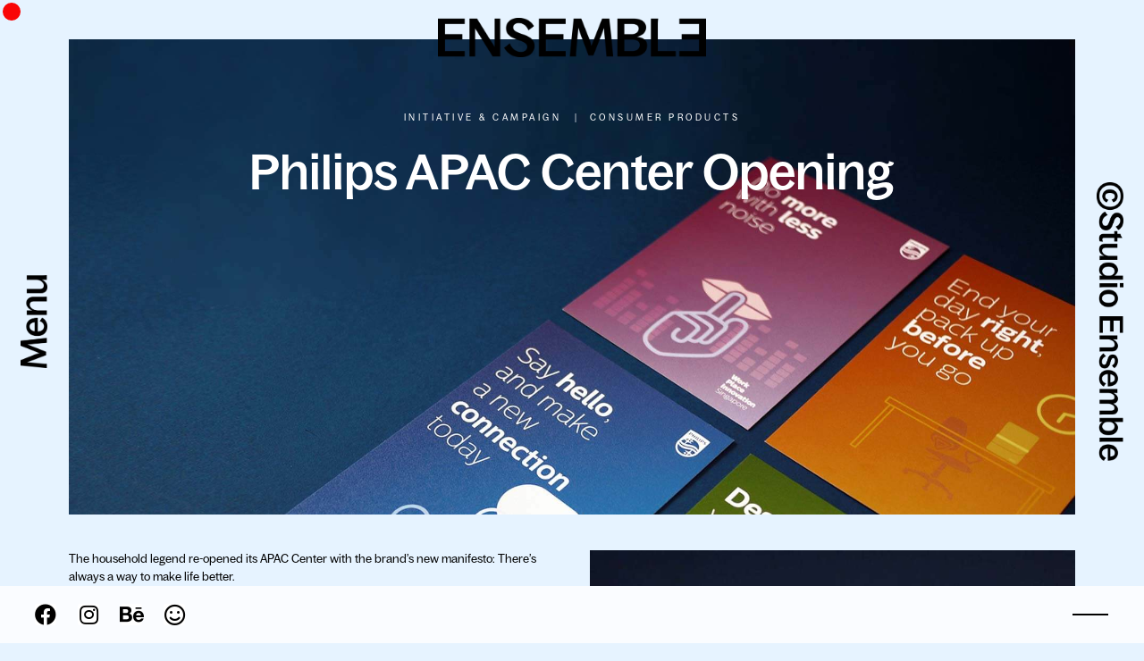

--- FILE ---
content_type: text/html; charset=UTF-8
request_url: https://www.studioensemble.com/project/philips-apac-center-opening/
body_size: 18158
content:
<!DOCTYPE html>

<html dir="ltr" lang="en-US" prefix="og: https://ogp.me/ns#">

<head>
	<meta charset="UTF-8">
	<meta name="viewport" content="width=device-width, initial-scale=1">
	<link rel="profile" href="http://gmpg.org/xfn/11">
	<title>Philips APAC Center Opening - Studio Ensemble</title>

		<!-- All in One SEO 4.4.5.1 - aioseo.com -->
		<meta name="description" content="With a new center approaching, we created a campaign strategy utilizing the unique position of Philip&#039;s APAC Center located in Singapore." />
		<meta name="robots" content="max-image-preview:large" />
		<link rel="canonical" href="https://www.studioensemble.com/project/philips-apac-center-opening/" />
		<meta name="generator" content="All in One SEO (AIOSEO) 4.4.5.1" />
		<meta property="og:locale" content="en_US" />
		<meta property="og:site_name" content="Studio Ensemble - Creating brand-led growth for a connected future." />
		<meta property="og:type" content="article" />
		<meta property="og:title" content="Philips APAC Center Opening - Studio Ensemble" />
		<meta property="og:description" content="With a new center approaching, we created a campaign strategy utilizing the unique position of Philip&#039;s APAC Center located in Singapore." />
		<meta property="og:url" content="https://www.studioensemble.com/project/philips-apac-center-opening/" />
		<meta property="og:image" content="https://www.studioensemble.com/wp-content/uploads/2023/02/cropped-SE_logo_black.png" />
		<meta property="og:image:secure_url" content="https://www.studioensemble.com/wp-content/uploads/2023/02/cropped-SE_logo_black.png" />
		<meta property="og:image:width" content="746" />
		<meta property="og:image:height" content="142" />
		<meta property="article:published_time" content="2020-07-08T03:29:19+00:00" />
		<meta property="article:modified_time" content="2020-09-29T08:28:01+00:00" />
		<meta name="twitter:card" content="summary_large_image" />
		<meta name="twitter:title" content="Philips APAC Center Opening - Studio Ensemble" />
		<meta name="twitter:description" content="With a new center approaching, we created a campaign strategy utilizing the unique position of Philip&#039;s APAC Center located in Singapore." />
		<meta name="twitter:image" content="https://www.studioensemble.com/wp-content/uploads/2023/02/cropped-SE_logo_black.png" />
		<script type="application/ld+json" class="aioseo-schema">
			{"@context":"https:\/\/schema.org","@graph":[{"@type":"BreadcrumbList","@id":"https:\/\/www.studioensemble.com\/project\/philips-apac-center-opening\/#breadcrumblist","itemListElement":[{"@type":"ListItem","@id":"https:\/\/www.studioensemble.com\/#listItem","position":1,"item":{"@type":"WebPage","@id":"https:\/\/www.studioensemble.com\/","name":"Home","description":"As an ensemble to inspire your customers, we create brand-led growth for a connected future.As an ensemble to inspire your customers, we create brand-led growth for a connected future. A creative agency specializing in creating clarity of purpose in branding Case Study: Ligman Ligman evolved from a significant outdoor lighting brand, becoming more B2C, with","url":"https:\/\/www.studioensemble.com\/"},"nextItem":"https:\/\/www.studioensemble.com\/project\/philips-apac-center-opening\/#listItem"},{"@type":"ListItem","@id":"https:\/\/www.studioensemble.com\/project\/philips-apac-center-opening\/#listItem","position":2,"item":{"@type":"WebPage","@id":"https:\/\/www.studioensemble.com\/project\/philips-apac-center-opening\/","name":"Philips APAC Center Opening","description":"With a new center approaching, we created a campaign strategy utilizing the unique position of Philip's APAC Center located in Singapore.","url":"https:\/\/www.studioensemble.com\/project\/philips-apac-center-opening\/"},"previousItem":"https:\/\/www.studioensemble.com\/#listItem"}]},{"@type":"Organization","@id":"https:\/\/www.studioensemble.com\/#organization","name":"Studio Ensemble","url":"https:\/\/www.studioensemble.com\/","logo":{"@type":"ImageObject","url":"https:\/\/www.studioensemble.com\/wp-content\/uploads\/2023\/10\/Ensemble_23.png","@id":"https:\/\/www.studioensemble.com\/#organizationLogo","width":3229,"height":472},"image":{"@id":"https:\/\/www.studioensemble.com\/#organizationLogo"}},{"@type":"Person","@id":"https:\/\/www.studioensemble.com\/author\/pxc_dev\/#author","url":"https:\/\/www.studioensemble.com\/author\/pxc_dev\/","name":"pxc_dev","image":{"@type":"ImageObject","@id":"https:\/\/www.studioensemble.com\/project\/philips-apac-center-opening\/#authorImage","url":"https:\/\/secure.gravatar.com\/avatar\/9d534ec830e7b3963fec6f0dd5dceda7?s=96&d=mm&r=g","width":96,"height":96,"caption":"pxc_dev"}},{"@type":"WebPage","@id":"https:\/\/www.studioensemble.com\/project\/philips-apac-center-opening\/#webpage","url":"https:\/\/www.studioensemble.com\/project\/philips-apac-center-opening\/","name":"Philips APAC Center Opening - Studio Ensemble","description":"With a new center approaching, we created a campaign strategy utilizing the unique position of Philip's APAC Center located in Singapore.","inLanguage":"en-US","isPartOf":{"@id":"https:\/\/www.studioensemble.com\/#website"},"breadcrumb":{"@id":"https:\/\/www.studioensemble.com\/project\/philips-apac-center-opening\/#breadcrumblist"},"author":{"@id":"https:\/\/www.studioensemble.com\/author\/pxc_dev\/#author"},"creator":{"@id":"https:\/\/www.studioensemble.com\/author\/pxc_dev\/#author"},"image":{"@type":"ImageObject","url":"https:\/\/www.studioensemble.com\/wp-content\/uploads\/2020\/07\/P1340882-1.jpg","@id":"https:\/\/www.studioensemble.com\/#mainImage","width":1202,"height":1500},"primaryImageOfPage":{"@id":"https:\/\/www.studioensemble.com\/project\/philips-apac-center-opening\/#mainImage"},"datePublished":"2020-07-08T03:29:19+08:00","dateModified":"2020-09-29T08:28:01+08:00"},{"@type":"WebSite","@id":"https:\/\/www.studioensemble.com\/#website","url":"https:\/\/www.studioensemble.com\/","name":"Studio Ensemble","description":"Creating brand-led growth for a connected future.","inLanguage":"en-US","publisher":{"@id":"https:\/\/www.studioensemble.com\/#organization"}}]}
		</script>
		<!-- All in One SEO -->

<meta name="dc.title" content="Philips APAC Center Opening - Studio Ensemble">
<meta name="dc.description" content="After 120 years, Philips has moved towards being human-centric, simplified, bold, and modern. The dominant brand consistently communicates its positive and inspiring message regularly. With a new center approaching, we created a campaign strategy and communication that utilized the unique position of its APAC Center located in Singapore.">
<meta name="dc.relation" content="https://www.studioensemble.com/project/philips-apac-center-opening/">
<meta name="dc.source" content="https://www.studioensemble.com/">
<meta name="dc.language" content="en_US">
<meta name="description" content="After 120 years, Philips has moved towards being human-centric, simplified, bold, and modern. The dominant brand consistently communicates its positive and inspiring message regularly. With a new center approaching, we created a campaign strategy and communication that utilized the unique position of its APAC Center located in Singapore.">
<meta name="robots" content="index, follow">
<meta name="googlebot" content="index, follow, max-snippet:-1, max-image-preview:large, max-video-preview:-1">
<meta name="bingbot" content="index, follow, max-snippet:-1, max-image-preview:large, max-video-preview:-1">
<link rel="canonical" href="https://www.studioensemble.com/project/philips-apac-center-opening/">
<meta property="og:url" content="https://www.studioensemble.com/project/philips-apac-center-opening/">
<meta property="og:site_name" content="Studio Ensemble">
<meta property="og:locale" content="en_US">
<meta property="og:type" content="article">
<meta property="article:author" content="https://www.facebook.com/ensembleteam">
<meta property="article:publisher" content="https://www.facebook.com/ensembleteam">
<meta property="og:title" content="Philips APAC Center Opening - Studio Ensemble">
<meta property="og:description" content="After 120 years, Philips has moved towards being human-centric, simplified, bold, and modern. The dominant brand consistently communicates its positive and inspiring message regularly. With a new center approaching, we created a campaign strategy and communication that utilized the unique position of its APAC Center located in Singapore.">
<meta property="og:image" content="https://www.studioensemble.com/wp-content/uploads/2020/07/P1340882-1.jpg">
<meta property="og:image:secure_url" content="https://www.studioensemble.com/wp-content/uploads/2020/07/P1340882-1.jpg">
<meta property="og:image:width" content="1202">
<meta property="og:image:height" content="1500">
<meta name="twitter:card" content="summary">
<meta name="twitter:title" content="Philips APAC Center Opening - Studio Ensemble">
<meta name="twitter:description" content="After 120 years, Philips has moved towards being human-centric, simplified, bold, and modern. The dominant brand consistently communicates its positive and inspiring message regularly. With a new center approaching, we created a campaign strategy and communication that utilized the unique position of its APAC Center located in Singapore.">
<meta name="twitter:image" content="https://www.studioensemble.com/wp-content/uploads/2020/07/P1340882-1-821x1024.jpg">
		<!-- This site uses the Google Analytics by MonsterInsights plugin v8.19 - Using Analytics tracking - https://www.monsterinsights.com/ -->
							<script src="//www.googletagmanager.com/gtag/js?id=G-5GGD7EGSSZ"  data-cfasync="false" data-wpfc-render="false" async></script>
			<script data-cfasync="false" data-wpfc-render="false">
				var mi_version = '8.19';
				var mi_track_user = true;
				var mi_no_track_reason = '';
				
								var disableStrs = [
										'ga-disable-G-5GGD7EGSSZ',
									];

				/* Function to detect opted out users */
				function __gtagTrackerIsOptedOut() {
					for (var index = 0; index < disableStrs.length; index++) {
						if (document.cookie.indexOf(disableStrs[index] + '=true') > -1) {
							return true;
						}
					}

					return false;
				}

				/* Disable tracking if the opt-out cookie exists. */
				if (__gtagTrackerIsOptedOut()) {
					for (var index = 0; index < disableStrs.length; index++) {
						window[disableStrs[index]] = true;
					}
				}

				/* Opt-out function */
				function __gtagTrackerOptout() {
					for (var index = 0; index < disableStrs.length; index++) {
						document.cookie = disableStrs[index] + '=true; expires=Thu, 31 Dec 2099 23:59:59 UTC; path=/';
						window[disableStrs[index]] = true;
					}
				}

				if ('undefined' === typeof gaOptout) {
					function gaOptout() {
						__gtagTrackerOptout();
					}
				}
								window.dataLayer = window.dataLayer || [];

				window.MonsterInsightsDualTracker = {
					helpers: {},
					trackers: {},
				};
				if (mi_track_user) {
					function __gtagDataLayer() {
						dataLayer.push(arguments);
					}

					function __gtagTracker(type, name, parameters) {
						if (!parameters) {
							parameters = {};
						}

						if (parameters.send_to) {
							__gtagDataLayer.apply(null, arguments);
							return;
						}

						if (type === 'event') {
														parameters.send_to = monsterinsights_frontend.v4_id;
							var hookName = name;
							if (typeof parameters['event_category'] !== 'undefined') {
								hookName = parameters['event_category'] + ':' + name;
							}

							if (typeof MonsterInsightsDualTracker.trackers[hookName] !== 'undefined') {
								MonsterInsightsDualTracker.trackers[hookName](parameters);
							} else {
								__gtagDataLayer('event', name, parameters);
							}
							
						} else {
							__gtagDataLayer.apply(null, arguments);
						}
					}

					__gtagTracker('js', new Date());
					__gtagTracker('set', {
						'developer_id.dZGIzZG': true,
											});
										__gtagTracker('config', 'G-5GGD7EGSSZ', {"forceSSL":"true","link_attribution":"true"} );
															window.gtag = __gtagTracker;										(function () {
						/* https://developers.google.com/analytics/devguides/collection/analyticsjs/ */
						/* ga and __gaTracker compatibility shim. */
						var noopfn = function () {
							return null;
						};
						var newtracker = function () {
							return new Tracker();
						};
						var Tracker = function () {
							return null;
						};
						var p = Tracker.prototype;
						p.get = noopfn;
						p.set = noopfn;
						p.send = function () {
							var args = Array.prototype.slice.call(arguments);
							args.unshift('send');
							__gaTracker.apply(null, args);
						};
						var __gaTracker = function () {
							var len = arguments.length;
							if (len === 0) {
								return;
							}
							var f = arguments[len - 1];
							if (typeof f !== 'object' || f === null || typeof f.hitCallback !== 'function') {
								if ('send' === arguments[0]) {
									var hitConverted, hitObject = false, action;
									if ('event' === arguments[1]) {
										if ('undefined' !== typeof arguments[3]) {
											hitObject = {
												'eventAction': arguments[3],
												'eventCategory': arguments[2],
												'eventLabel': arguments[4],
												'value': arguments[5] ? arguments[5] : 1,
											}
										}
									}
									if ('pageview' === arguments[1]) {
										if ('undefined' !== typeof arguments[2]) {
											hitObject = {
												'eventAction': 'page_view',
												'page_path': arguments[2],
											}
										}
									}
									if (typeof arguments[2] === 'object') {
										hitObject = arguments[2];
									}
									if (typeof arguments[5] === 'object') {
										Object.assign(hitObject, arguments[5]);
									}
									if ('undefined' !== typeof arguments[1].hitType) {
										hitObject = arguments[1];
										if ('pageview' === hitObject.hitType) {
											hitObject.eventAction = 'page_view';
										}
									}
									if (hitObject) {
										action = 'timing' === arguments[1].hitType ? 'timing_complete' : hitObject.eventAction;
										hitConverted = mapArgs(hitObject);
										__gtagTracker('event', action, hitConverted);
									}
								}
								return;
							}

							function mapArgs(args) {
								var arg, hit = {};
								var gaMap = {
									'eventCategory': 'event_category',
									'eventAction': 'event_action',
									'eventLabel': 'event_label',
									'eventValue': 'event_value',
									'nonInteraction': 'non_interaction',
									'timingCategory': 'event_category',
									'timingVar': 'name',
									'timingValue': 'value',
									'timingLabel': 'event_label',
									'page': 'page_path',
									'location': 'page_location',
									'title': 'page_title',
								};
								for (arg in args) {
																		if (!(!args.hasOwnProperty(arg) || !gaMap.hasOwnProperty(arg))) {
										hit[gaMap[arg]] = args[arg];
									} else {
										hit[arg] = args[arg];
									}
								}
								return hit;
							}

							try {
								f.hitCallback();
							} catch (ex) {
							}
						};
						__gaTracker.create = newtracker;
						__gaTracker.getByName = newtracker;
						__gaTracker.getAll = function () {
							return [];
						};
						__gaTracker.remove = noopfn;
						__gaTracker.loaded = true;
						window['__gaTracker'] = __gaTracker;
					})();
									} else {
										console.log("");
					(function () {
						function __gtagTracker() {
							return null;
						}

						window['__gtagTracker'] = __gtagTracker;
						window['gtag'] = __gtagTracker;
					})();
									}
			</script>
				<!-- / Google Analytics by MonsterInsights -->
		<style id='safe-svg-svg-icon-style-inline-css'>
.safe-svg-cover{text-align:center}.safe-svg-cover .safe-svg-inside{display:inline-block;max-width:100%}.safe-svg-cover svg{height:100%;max-height:100%;max-width:100%;width:100%}

</style>
<style id='wpseopress-local-business-style-inline-css'>
span.wp-block-wpseopress-local-business-field{margin-right:8px}

</style>
<link rel='stylesheet' id='jet-engine-frontend-css' href='https://www.studioensemble.com/wp-content/cache/toolkit/min/1/frontend-3811b86eb4af6776eb1517326334c9b0.css' media='all' data-minify="1" />
<style id='classic-theme-styles-inline-css'>
/*! This file is auto-generated */
.wp-block-button__link{color:#fff;background-color:#32373c;border-radius:9999px;box-shadow:none;text-decoration:none;padding:calc(.667em + 2px) calc(1.333em + 2px);font-size:1.125em}.wp-block-file__button{background:#32373c;color:#fff;text-decoration:none}
</style>
<style id='global-styles-inline-css'>
body{--wp--preset--color--black: #000000;--wp--preset--color--cyan-bluish-gray: #abb8c3;--wp--preset--color--white: #ffffff;--wp--preset--color--pale-pink: #f78da7;--wp--preset--color--vivid-red: #cf2e2e;--wp--preset--color--luminous-vivid-orange: #ff6900;--wp--preset--color--luminous-vivid-amber: #fcb900;--wp--preset--color--light-green-cyan: #7bdcb5;--wp--preset--color--vivid-green-cyan: #00d084;--wp--preset--color--pale-cyan-blue: #8ed1fc;--wp--preset--color--vivid-cyan-blue: #0693e3;--wp--preset--color--vivid-purple: #9b51e0;--wp--preset--gradient--vivid-cyan-blue-to-vivid-purple: linear-gradient(135deg,rgba(6,147,227,1) 0%,rgb(155,81,224) 100%);--wp--preset--gradient--light-green-cyan-to-vivid-green-cyan: linear-gradient(135deg,rgb(122,220,180) 0%,rgb(0,208,130) 100%);--wp--preset--gradient--luminous-vivid-amber-to-luminous-vivid-orange: linear-gradient(135deg,rgba(252,185,0,1) 0%,rgba(255,105,0,1) 100%);--wp--preset--gradient--luminous-vivid-orange-to-vivid-red: linear-gradient(135deg,rgba(255,105,0,1) 0%,rgb(207,46,46) 100%);--wp--preset--gradient--very-light-gray-to-cyan-bluish-gray: linear-gradient(135deg,rgb(238,238,238) 0%,rgb(169,184,195) 100%);--wp--preset--gradient--cool-to-warm-spectrum: linear-gradient(135deg,rgb(74,234,220) 0%,rgb(151,120,209) 20%,rgb(207,42,186) 40%,rgb(238,44,130) 60%,rgb(251,105,98) 80%,rgb(254,248,76) 100%);--wp--preset--gradient--blush-light-purple: linear-gradient(135deg,rgb(255,206,236) 0%,rgb(152,150,240) 100%);--wp--preset--gradient--blush-bordeaux: linear-gradient(135deg,rgb(254,205,165) 0%,rgb(254,45,45) 50%,rgb(107,0,62) 100%);--wp--preset--gradient--luminous-dusk: linear-gradient(135deg,rgb(255,203,112) 0%,rgb(199,81,192) 50%,rgb(65,88,208) 100%);--wp--preset--gradient--pale-ocean: linear-gradient(135deg,rgb(255,245,203) 0%,rgb(182,227,212) 50%,rgb(51,167,181) 100%);--wp--preset--gradient--electric-grass: linear-gradient(135deg,rgb(202,248,128) 0%,rgb(113,206,126) 100%);--wp--preset--gradient--midnight: linear-gradient(135deg,rgb(2,3,129) 0%,rgb(40,116,252) 100%);--wp--preset--font-size--small: 14px;--wp--preset--font-size--medium: 20px;--wp--preset--font-size--large: 20px;--wp--preset--font-size--x-large: 42px;--wp--preset--font-size--tiny: 12px;--wp--preset--font-size--regular: 13px;--wp--preset--font-size--larger: 32px;--wp--preset--font-size--extra: 44px;--wp--preset--spacing--20: 0.44rem;--wp--preset--spacing--30: 0.67rem;--wp--preset--spacing--40: 1rem;--wp--preset--spacing--50: 1.5rem;--wp--preset--spacing--60: 2.25rem;--wp--preset--spacing--70: 3.38rem;--wp--preset--spacing--80: 5.06rem;--wp--preset--shadow--natural: 6px 6px 9px rgba(0, 0, 0, 0.2);--wp--preset--shadow--deep: 12px 12px 50px rgba(0, 0, 0, 0.4);--wp--preset--shadow--sharp: 6px 6px 0px rgba(0, 0, 0, 0.2);--wp--preset--shadow--outlined: 6px 6px 0px -3px rgba(255, 255, 255, 1), 6px 6px rgba(0, 0, 0, 1);--wp--preset--shadow--crisp: 6px 6px 0px rgba(0, 0, 0, 1);}:where(.is-layout-flex){gap: 0.5em;}:where(.is-layout-grid){gap: 0.5em;}body .is-layout-flow > .alignleft{float: left;margin-inline-start: 0;margin-inline-end: 2em;}body .is-layout-flow > .alignright{float: right;margin-inline-start: 2em;margin-inline-end: 0;}body .is-layout-flow > .aligncenter{margin-left: auto !important;margin-right: auto !important;}body .is-layout-constrained > .alignleft{float: left;margin-inline-start: 0;margin-inline-end: 2em;}body .is-layout-constrained > .alignright{float: right;margin-inline-start: 2em;margin-inline-end: 0;}body .is-layout-constrained > .aligncenter{margin-left: auto !important;margin-right: auto !important;}body .is-layout-constrained > :where(:not(.alignleft):not(.alignright):not(.alignfull)){max-width: var(--wp--style--global--content-size);margin-left: auto !important;margin-right: auto !important;}body .is-layout-constrained > .alignwide{max-width: var(--wp--style--global--wide-size);}body .is-layout-flex{display: flex;}body .is-layout-flex{flex-wrap: wrap;align-items: center;}body .is-layout-flex > *{margin: 0;}body .is-layout-grid{display: grid;}body .is-layout-grid > *{margin: 0;}:where(.wp-block-columns.is-layout-flex){gap: 2em;}:where(.wp-block-columns.is-layout-grid){gap: 2em;}:where(.wp-block-post-template.is-layout-flex){gap: 1.25em;}:where(.wp-block-post-template.is-layout-grid){gap: 1.25em;}.has-black-color{color: var(--wp--preset--color--black) !important;}.has-cyan-bluish-gray-color{color: var(--wp--preset--color--cyan-bluish-gray) !important;}.has-white-color{color: var(--wp--preset--color--white) !important;}.has-pale-pink-color{color: var(--wp--preset--color--pale-pink) !important;}.has-vivid-red-color{color: var(--wp--preset--color--vivid-red) !important;}.has-luminous-vivid-orange-color{color: var(--wp--preset--color--luminous-vivid-orange) !important;}.has-luminous-vivid-amber-color{color: var(--wp--preset--color--luminous-vivid-amber) !important;}.has-light-green-cyan-color{color: var(--wp--preset--color--light-green-cyan) !important;}.has-vivid-green-cyan-color{color: var(--wp--preset--color--vivid-green-cyan) !important;}.has-pale-cyan-blue-color{color: var(--wp--preset--color--pale-cyan-blue) !important;}.has-vivid-cyan-blue-color{color: var(--wp--preset--color--vivid-cyan-blue) !important;}.has-vivid-purple-color{color: var(--wp--preset--color--vivid-purple) !important;}.has-black-background-color{background-color: var(--wp--preset--color--black) !important;}.has-cyan-bluish-gray-background-color{background-color: var(--wp--preset--color--cyan-bluish-gray) !important;}.has-white-background-color{background-color: var(--wp--preset--color--white) !important;}.has-pale-pink-background-color{background-color: var(--wp--preset--color--pale-pink) !important;}.has-vivid-red-background-color{background-color: var(--wp--preset--color--vivid-red) !important;}.has-luminous-vivid-orange-background-color{background-color: var(--wp--preset--color--luminous-vivid-orange) !important;}.has-luminous-vivid-amber-background-color{background-color: var(--wp--preset--color--luminous-vivid-amber) !important;}.has-light-green-cyan-background-color{background-color: var(--wp--preset--color--light-green-cyan) !important;}.has-vivid-green-cyan-background-color{background-color: var(--wp--preset--color--vivid-green-cyan) !important;}.has-pale-cyan-blue-background-color{background-color: var(--wp--preset--color--pale-cyan-blue) !important;}.has-vivid-cyan-blue-background-color{background-color: var(--wp--preset--color--vivid-cyan-blue) !important;}.has-vivid-purple-background-color{background-color: var(--wp--preset--color--vivid-purple) !important;}.has-black-border-color{border-color: var(--wp--preset--color--black) !important;}.has-cyan-bluish-gray-border-color{border-color: var(--wp--preset--color--cyan-bluish-gray) !important;}.has-white-border-color{border-color: var(--wp--preset--color--white) !important;}.has-pale-pink-border-color{border-color: var(--wp--preset--color--pale-pink) !important;}.has-vivid-red-border-color{border-color: var(--wp--preset--color--vivid-red) !important;}.has-luminous-vivid-orange-border-color{border-color: var(--wp--preset--color--luminous-vivid-orange) !important;}.has-luminous-vivid-amber-border-color{border-color: var(--wp--preset--color--luminous-vivid-amber) !important;}.has-light-green-cyan-border-color{border-color: var(--wp--preset--color--light-green-cyan) !important;}.has-vivid-green-cyan-border-color{border-color: var(--wp--preset--color--vivid-green-cyan) !important;}.has-pale-cyan-blue-border-color{border-color: var(--wp--preset--color--pale-cyan-blue) !important;}.has-vivid-cyan-blue-border-color{border-color: var(--wp--preset--color--vivid-cyan-blue) !important;}.has-vivid-purple-border-color{border-color: var(--wp--preset--color--vivid-purple) !important;}.has-vivid-cyan-blue-to-vivid-purple-gradient-background{background: var(--wp--preset--gradient--vivid-cyan-blue-to-vivid-purple) !important;}.has-light-green-cyan-to-vivid-green-cyan-gradient-background{background: var(--wp--preset--gradient--light-green-cyan-to-vivid-green-cyan) !important;}.has-luminous-vivid-amber-to-luminous-vivid-orange-gradient-background{background: var(--wp--preset--gradient--luminous-vivid-amber-to-luminous-vivid-orange) !important;}.has-luminous-vivid-orange-to-vivid-red-gradient-background{background: var(--wp--preset--gradient--luminous-vivid-orange-to-vivid-red) !important;}.has-very-light-gray-to-cyan-bluish-gray-gradient-background{background: var(--wp--preset--gradient--very-light-gray-to-cyan-bluish-gray) !important;}.has-cool-to-warm-spectrum-gradient-background{background: var(--wp--preset--gradient--cool-to-warm-spectrum) !important;}.has-blush-light-purple-gradient-background{background: var(--wp--preset--gradient--blush-light-purple) !important;}.has-blush-bordeaux-gradient-background{background: var(--wp--preset--gradient--blush-bordeaux) !important;}.has-luminous-dusk-gradient-background{background: var(--wp--preset--gradient--luminous-dusk) !important;}.has-pale-ocean-gradient-background{background: var(--wp--preset--gradient--pale-ocean) !important;}.has-electric-grass-gradient-background{background: var(--wp--preset--gradient--electric-grass) !important;}.has-midnight-gradient-background{background: var(--wp--preset--gradient--midnight) !important;}.has-small-font-size{font-size: var(--wp--preset--font-size--small) !important;}.has-medium-font-size{font-size: var(--wp--preset--font-size--medium) !important;}.has-large-font-size{font-size: var(--wp--preset--font-size--large) !important;}.has-x-large-font-size{font-size: var(--wp--preset--font-size--x-large) !important;}
.wp-block-navigation a:where(:not(.wp-element-button)){color: inherit;}
:where(.wp-block-post-template.is-layout-flex){gap: 1.25em;}:where(.wp-block-post-template.is-layout-grid){gap: 1.25em;}
:where(.wp-block-columns.is-layout-flex){gap: 2em;}:where(.wp-block-columns.is-layout-grid){gap: 2em;}
.wp-block-pullquote{font-size: 1.5em;line-height: 1.6;}
</style>
<link rel='stylesheet' id='wpbf-style-css' href='https://www.studioensemble.com/wp-content/cache/toolkit/min/1/style-7472b4b14a032c6183c2ff0524498830.css' media='all' data-minify="1" />
<link rel='stylesheet' id='wpbf-responsive-css' href='https://www.studioensemble.com/wp-content/cache/toolkit/min/1/responsive-min-c723dd8f238ad2fa5e3235ad7127a28b.css' media='all' data-minify="1" />
<link rel='stylesheet' id='elementor-icons-css' href='https://www.studioensemble.com/wp-content/cache/toolkit/min/1/elementor-icons.min-aba55a21ef0c8d4156eb90c181229dbc.css' media='all' data-minify="1" />
<link rel='stylesheet' id='elementor-animations-css' href='https://www.studioensemble.com/wp-content/cache/toolkit/min/1/animations.min-d02d3209af1f0b11f9f554ab3528b827.css' media='all' data-minify="1" />
<link rel='stylesheet' id='elementor-frontend-css' href='https://www.studioensemble.com/wp-content/cache/toolkit/min/1/frontend.min-6262d1a4c68f52496d95b66717a2fbea.css' media='all' data-minify="1" />
<style id='elementor-frontend-inline-css'>
.elementor-305 .elementor-element.elementor-element-856e685:not(.elementor-motion-effects-element-type-background) > .elementor-widget-wrap, .elementor-305 .elementor-element.elementor-element-856e685 > .elementor-widget-wrap > .elementor-motion-effects-container > .elementor-motion-effects-layer{background-image:url("https://studioensemble.com/wp-content/uploads/2020/07/main-16.jpg");}
</style>
<link rel='stylesheet' id='elementor-post-56-css' href='https://www.studioensemble.com/wp-content/cache/toolkit/min/1/post-56-ed2d4a5354e936500aa01e57dfd4fa8e.css' media='all' data-minify="1" />
<link rel='stylesheet' id='powerpack-frontend-css' href='https://www.studioensemble.com/wp-content/cache/toolkit/min/1/frontend.min-8b3c3c8b7ec6934a8f20975666b63c67.css' media='all' data-minify="1" />
<link rel='stylesheet' id='wpforms-modern-full-css' href='https://www.studioensemble.com/wp-content/cache/toolkit/min/1/wpforms-full.min-c5605b92fd90240b34421dd999528a7c.css' media='all' data-minify="1" />
<link rel='stylesheet' id='elementor-pro-css' href='https://www.studioensemble.com/wp-content/cache/toolkit/min/1/frontend.min-4288376e63936b92d77939baeeabeb91.css' media='all' data-minify="1" />
<link rel='stylesheet' id='eihe-front-style-css' href='https://www.studioensemble.com/wp-content/cache/toolkit/min/1/style.min-bd9b46d7210643f948c27e745a1ecdf6.css' media='all' data-minify="1" />
<link rel='stylesheet' id='jet-smart-filters-css' href='https://www.studioensemble.com/wp-content/cache/toolkit/min/1/public-363a70e18d45d9576bef8e3b84e0b2b3.css' media='all' data-minify="1" />
<link rel='stylesheet' id='namogo-icons-css' href='https://www.studioensemble.com/wp-content/cache/toolkit/min/1/nicons-90bed9fe35e99f1b443c9782860d8fd4.css' media='all' data-minify="1" />
<link rel='stylesheet' id='elementor-extras-frontend-css' href='https://www.studioensemble.com/wp-content/cache/toolkit/min/1/frontend.min-2472a4fd6d9e83294fa6d479ce118684.css' media='all' data-minify="1" />
<link rel='stylesheet' id='elementor-post-305-css' href='https://www.studioensemble.com/wp-content/cache/toolkit/min/1/post-305-e21af8050c67b484ad08c1d057b66571.css' media='all' data-minify="1" />
<link rel='stylesheet' id='elementor-post-68-css' href='https://www.studioensemble.com/wp-content/cache/toolkit/min/1/post-68-c5d24405cd697176ad106c69396a936e.css' media='all' data-minify="1" />
<link rel='stylesheet' id='elementor-post-79-css' href='https://www.studioensemble.com/wp-content/cache/toolkit/min/1/post-79-6d6dc41771730e8dbb1ef16b248009b9.css' media='all' data-minify="1" />
<link rel='stylesheet' id='elementor-post-155-css' href='https://www.studioensemble.com/wp-content/cache/toolkit/min/1/post-155-33112550fb7b4ff6e032a47b8c4cc1b7.css' media='all' data-minify="1" />
<link rel='stylesheet' id='elementor-post-93-css' href='https://www.studioensemble.com/wp-content/cache/toolkit/min/1/post-93-080c1e6d60c6689e8cb45757da7b6492.css' media='all' data-minify="1" />
<link rel='stylesheet' id='wpbf-premium-css' href='https://www.studioensemble.com/wp-content/cache/toolkit/min/1/wpbf-premium-f856629bf976afa901c4b47f81a302e4.css' media='all' data-minify="1" />
<link rel='stylesheet' id='wpbf-customizer-css' href='https://www.studioensemble.com/wp-content/cache/toolkit/min/1/wpbf-customizer-styles-ffccc84ce920dc7c952a8085253d09d8.css' media='all' data-minify="1" />
<link rel='stylesheet' id='wpbf-style-child-css' href='https://www.studioensemble.com/wp-content/cache/toolkit/min/1/style-7e9c57d312a123996f900b5ffa433e33.css' media='all' data-minify="1" />
<link rel='stylesheet' id='ecs-styles-css' href='https://www.studioensemble.com/wp-content/cache/toolkit/min/1/ecs-style-3bda19605292e6b7ee96337b853dea32.css' media='all' data-minify="1" />
<link rel='stylesheet' id='elementor-icons-shared-0-css' href='https://www.studioensemble.com/wp-content/cache/toolkit/min/1/fontawesome.min-559e57315d0f66b43d77ed74bcce08c9.css' media='all' data-minify="1" />
<link rel='stylesheet' id='elementor-icons-fa-brands-css' href='https://www.studioensemble.com/wp-content/cache/toolkit/min/1/brands.min-3b9cbe4d7c4b8df50fee3e409dcd6484.css' media='all' data-minify="1" />
<link rel='stylesheet' id='elementor-icons-fa-regular-css' href='https://www.studioensemble.com/wp-content/cache/toolkit/min/1/regular.min-1a177b9e79d2228fa1768e627392b4c5.css' media='all' data-minify="1" />
<!--n2css--><script id='jquery-core-js-extra'>
var pp = {"ajax_url":"https:\/\/www.studioensemble.com\/wp-admin\/admin-ajax.php"};
</script>
<script src='https://www.studioensemble.com/wp-includes/js/jquery/jquery.min.js' id='jquery-core-js'></script>
<script src='https://www.studioensemble.com/wp-includes/js/jquery/jquery-migrate.min.js' id='jquery-migrate-js'></script>
<script src='https://www.studioensemble.com/wp-content/cache/toolkit/min/1/frontend-gtag-565ddede52f4eff8f705ea4446c5b3e0.js' id='monsterinsights-frontend-script-js' data-minify="1"></script>
<script data-cfasync="false" data-wpfc-render="false" id='monsterinsights-frontend-script-js-extra'>var monsterinsights_frontend = {"js_events_tracking":"true","download_extensions":"doc,pdf,ppt,zip,xls,docx,pptx,xlsx","inbound_paths":"[{\"path\":\"\\\/go\\\/\",\"label\":\"affiliate\"},{\"path\":\"\\\/recommend\\\/\",\"label\":\"affiliate\"}]","home_url":"https:\/\/www.studioensemble.com","hash_tracking":"false","v4_id":"G-5GGD7EGSSZ"};</script>
<script id='ecs_ajax_load-js-extra'>
var ecs_ajax_params = {"ajaxurl":"https:\/\/www.studioensemble.com\/wp-admin\/admin-ajax.php","posts":"{\"page\":0,\"project\":\"philips-apac-center-opening\",\"post_type\":\"project\",\"name\":\"philips-apac-center-opening\",\"error\":\"\",\"m\":\"\",\"p\":0,\"post_parent\":\"\",\"subpost\":\"\",\"subpost_id\":\"\",\"attachment\":\"\",\"attachment_id\":0,\"pagename\":\"\",\"page_id\":0,\"second\":\"\",\"minute\":\"\",\"hour\":\"\",\"day\":0,\"monthnum\":0,\"year\":0,\"w\":0,\"category_name\":\"\",\"tag\":\"\",\"cat\":\"\",\"tag_id\":\"\",\"author\":\"\",\"author_name\":\"\",\"feed\":\"\",\"tb\":\"\",\"paged\":0,\"meta_key\":\"\",\"meta_value\":\"\",\"preview\":\"\",\"s\":\"\",\"sentence\":\"\",\"title\":\"\",\"fields\":\"\",\"menu_order\":\"\",\"embed\":\"\",\"category__in\":[],\"category__not_in\":[],\"category__and\":[],\"post__in\":[],\"post__not_in\":[],\"post_name__in\":[],\"tag__in\":[],\"tag__not_in\":[],\"tag__and\":[],\"tag_slug__in\":[],\"tag_slug__and\":[],\"post_parent__in\":[],\"post_parent__not_in\":[],\"author__in\":[],\"author__not_in\":[],\"search_columns\":[],\"ignore_sticky_posts\":false,\"suppress_filters\":false,\"cache_results\":true,\"update_post_term_cache\":true,\"update_menu_item_cache\":false,\"lazy_load_term_meta\":true,\"update_post_meta_cache\":true,\"posts_per_page\":10,\"nopaging\":false,\"comments_per_page\":\"50\",\"no_found_rows\":false,\"order\":\"DESC\"}"};
</script>
<script src='https://www.studioensemble.com/wp-content/cache/toolkit/min/1/ecs_ajax_pagination-2118559f814edea87c51625dab7d4198.js' id='ecs_ajax_load-js' data-minify="1"></script>
<script src='https://www.studioensemble.com/wp-content/cache/toolkit/min/1/ecs-98300142ea625151e740b53d6295ccb8.js' id='ecs-script-js' data-minify="1"></script>
<link rel="alternate" type="application/json+oembed" href="https://www.studioensemble.com/wp-json/oembed/1.0/embed?url=https%3A%2F%2Fwww.studioensemble.com%2Fproject%2Fphilips-apac-center-opening%2F" />
<link rel="alternate" type="text/xml+oembed" href="https://www.studioensemble.com/wp-json/oembed/1.0/embed?url=https%3A%2F%2Fwww.studioensemble.com%2Fproject%2Fphilips-apac-center-opening%2F&#038;format=xml" />
<link href="https://fonts.googleapis.com/css2?family=Montserrat:wght@500;600&display=swap" rel="stylesheet">
<script defer src="https://cdnjs.cloudflare.com/ajax/libs/gsap/1.20.3/TweenMax.min.js"></script><style id='script-5f6c683aa5e6c-css' type='text/css'>
html {
  cursor:none !important;
  overflow-x: initial;
    overflow-y: initial;
}

.eicon-close:before {
    content: url(https://www.studioensemble.com/wp-content/uploads/2023/09/close-icon.svg);
    width: 40px;
    height: 40px;
    display: block;
}

.menu-casestudies a {
    margin-top: -3px;
    margin-bottom: -4px;
}

.menu-works a {
    margin-bottom: -4px;
}

.menu-about a {
    margin-top: -3px;
}

body a {
  cursor:none !important;
}

body.ee-offcanvas--open.ee-offcanvas--scroll .ee-offcanvas__container { overflow-x: hidden !important; }

.single-case_study {
  background-color:#E3FFFF;
}


.work-button .n2-ss-button-container {
  border-bottom:1px solid #0B02FF;
}

.contact-button .n2-ss-button-container {
  border-bottom:1px solid #fff;
}

.cursor__ball {
  position: fixed;
  top: 0;
  left: 0;
  mix-blend-mode: difference;
  z-index: 1000;
  -webkit-transition: -webkit-transform 0.4s;
  transition: -webkit-transform 0.4s;
  transition: transform 0.4s;
  transition: transform 0.4s, -webkit-transform 0.4s;
}
.cursor__ball circle {
  fill: #F90606;
}

.cursor {
  pointer-events: none;
}

.work-cta .pp-grid-item {
    padding: 20px 20px 1px 20px;
    background: #f7f7f7;
}

.work-cta {
    padding: 20px 20px 1px 20px !important;
    background: #f7f7f7;
}

@media only screen and (min-width: 1025px) {
    /* change the min-width value above to your liking / needs */
    
    .custom-header {
        display:none;
    }
    
    .vertical-left /* column on the LEFT */ {
        position: fixed!important;
        top: 0!important;
      	left:0 !important;
        height: 100vh;
        max-height: 100vh!important;
        overflow:hidden!important;
    }
  
  .vertical-right /* column on the RIGHT */ {
        position: fixed!important;
        top: 0!important;
	    right:0 !important;
        height: 100vh;
        max-height: 100vh!important;
        overflow:hidden!important;
    }
    
    .vertical-content /* column on the RIGHT */ {
        margin-left: 6%; /* match this value with the left column width in Elementor */
      margin-right: 6%;
      width:88% !important;
    }
}

@media (min-width: 768px) {
    #home-right-col {
        width: 48% !important;
    }
}

.elementor-location-footer {
    position: fixed;
    bottom: 0;
}

#back-top.backtop-shown {
    -webkit-transform: scaleX(1);
    -moz-transform: scaleX(1);
    -ms-transform: scaleX(1);
    transform: scaleX(1);
}

#back-top {
    position: absolute;
    right: 0px;
    top: 0;
    margin-top: -30px;
    overflow: hidden;
    width: 40px;
    height: 60px;
    cursor: pointer;
    -webkit-transform: scaleX(0);
    -moz-transform: scaleX(0);
    -ms-transform: scaleX(0);
    transform: scaleX(0);
}

#back-top:before, #back-top:after {
    content: '';
    position: absolute;
    left: 0;
    top: 50%;
    margin-top: -1px;
    width: 20px;
    height: 2px;
    background-color: #000;
    -webkit-transform-origin: 21px 0;
    -moz-transform-origin: 21px 0;
    -ms-transform-origin: 21px 0;
    transform-origin: 21px 0;
}

#back-top:after {
    left: 20px;
    -webkit-transform-origin: 3px 0;
    -moz-transform-origin: 3px 0;
    -ms-transform-origin: 3px 0;
    transform-origin: 3px 0;
}

#back-top, #back-top.backtop-shown, #back-top:before, #back-top:after {
    -webkit-transition: -webkit-transform .5s;
    -moz-transition: -moz-transform .5s;
    transition: transform .5s;
}

#back-top:hover:after {
    -webkit-transform: translate(2px,-12px) rotate(60deg);
    -moz-transform: translate(2px,-12px) rotate(60deg);
    -ms-transform: translate(2px,-12px) rotate(60deg);
    transform: translate(2px,-12px) rotate(60deg);
}

#back-top:hover:before {
    -webkit-transform: translate(2px,-15px) rotate(-60deg);
    -moz-transform: translate(2px,-15px) rotate(-60deg);
    -ms-transform: translate(2px,-15px) rotate(-60deg);
    transform: translate(2px,-15px) rotate(-60deg);
}

.imghvr-anim-pseudo:after, .imghvr-anim-pseudo:before, .imghvr-anim-pseudo>div:after, .imghvr-anim-pseudo>div:before, .imghvr-anim-single {
    background: rgba(0,0,0,.6);
}

@media only screen
 and (min-device-width: 1024px)
 and (max-device-width: 1024px)
 and (orientation: portrait)
 and (-webkit-min-device-pixel-ratio: 2) {

body {
   cursor: default;
}

.cursor {
   display: none;
}

a {
   cursor: pointer;
}
}

@media only screen
 and (min-device-width: 1366px)
 and (max-device-width: 1366px)
 and (orientation: landscape)
 and (-webkit-min-device-pixel-ratio: 2) {
 
body {
   cursor: default;
}

.cursor {
   display: none;
}

a {
   cursor: pointer;
}
}

@media (max-width: 767px) {
    body {
       cursor: default;
    }

    .cursor {
       display: none;
    }

    a {
       cursor: pointer;
    }
    
    .imghvr-content-wrapper {
        opacity:0 !important;
    }
}
</style>
<style>.single-project, .single-project .custom-footer, .single-project .custom-header{ background-color:#e6f3ff !important; }</style><style>.recentcomments a{display:inline !important;padding:0 !important;margin:0 !important;}</style><script>
jQuery(document).ready(function () {
        
    var windowWidth = jQuery(window).width();
    if (windowWidth > 767) {
        var cursor = jQuery(".cursor__ball");

        jQuery(window).mousemove(function (e) {
            cursor.css({
                top: e.clientY - cursor.height() / 2,
                left: e.clientX - cursor.width() / 2
            });
        });

        jQuery(window)
            .mouseleave(function () {
            cursor.css({
                opacity: "0"
            });
        })
            .mouseenter(function () {
            cursor.css({
                opacity: "1"
            });
        });

        jQuery("a, #mobile-menu-toggle, #menu-toggle, .scrolltop-icon, .ee-post")
            .mouseenter(function () {
            cursor.css({
                transform: "scale(2)"
            });
        })
            .mouseleave(function () {
            cursor.css({
                transform: "scale(1)"
            });
        });

        jQuery(window).mousedown(function () {
            cursor.css({
                transform: "scale(.5)"
            });
        }).mouseup(function () {
            cursor.css({
                transform: "scale(1)"
            });
        });
    }
});</script><link rel="icon" href="https://www.studioensemble.com/wp-content/uploads/2020/06/Ensemble_23favicon_white-1-150x150.png" sizes="32x32" />
<link rel="icon" href="https://www.studioensemble.com/wp-content/uploads/2020/06/Ensemble_23favicon_white-1-300x300.png" sizes="192x192" />
<link rel="apple-touch-icon" href="https://www.studioensemble.com/wp-content/uploads/2020/06/Ensemble_23favicon_white-1-300x300.png" />
<meta name="msapplication-TileImage" content="https://www.studioensemble.com/wp-content/uploads/2020/06/Ensemble_23favicon_white-1-300x300.png" />

<script async src='https://www.googletagmanager.com/gtag/js?id=G-5GGD7EGSSZ'></script>
<script>
window.dataLayer = window.dataLayer || [];
function gtag(){dataLayer.push(arguments);}gtag('js', new Date());
gtag('config', 'G-5GGD7EGSSZ' , {'allow_display_features': false,});

</script>
<style id="kirki-inline-styles"></style><style id="wpforms-css-vars-root">
				:root {
					--wpforms-field-border-radius: 3px;
--wpforms-field-background-color: #ffffff;
--wpforms-field-border-color: rgba( 0, 0, 0, 0.25 );
--wpforms-field-text-color: rgba( 0, 0, 0, 0.7 );
--wpforms-label-color: rgba( 0, 0, 0, 0.85 );
--wpforms-label-sublabel-color: rgba( 0, 0, 0, 0.55 );
--wpforms-label-error-color: #d63637;
--wpforms-button-border-radius: 3px;
--wpforms-button-background-color: #066aab;
--wpforms-button-text-color: #ffffff;
--wpforms-field-size-input-height: 43px;
--wpforms-field-size-input-spacing: 15px;
--wpforms-field-size-font-size: 16px;
--wpforms-field-size-line-height: 19px;
--wpforms-field-size-padding-h: 14px;
--wpforms-field-size-checkbox-size: 16px;
--wpforms-field-size-sublabel-spacing: 5px;
--wpforms-field-size-icon-size: 1;
--wpforms-label-size-font-size: 16px;
--wpforms-label-size-line-height: 19px;
--wpforms-label-size-sublabel-font-size: 14px;
--wpforms-label-size-sublabel-line-height: 17px;
--wpforms-button-size-font-size: 17px;
--wpforms-button-size-height: 41px;
--wpforms-button-size-padding-h: 15px;
--wpforms-button-size-margin-top: 10px;

				}
			</style></head>

<body class="project-template-default single single-project postid-305 wp-custom-logo wpbf wpbf-philips-apac-center-opening wpbf-no-sidebar wpbf-full-width elementor-default elementor-template-full-width elementor-kit-56 elementor-page elementor-page-305 elementor-page-93" itemscope="itemscope" itemtype="https://schema.org/WebPage">

	<a class="screen-reader-text skip-link" href="#content" title="Skip to content">Skip to content</a>

	
	<div class="cursor">
  <div class="cursor__ball cursor__ball--big">
    <svg height="26" width="26">
      <circle cx="13" cy="13" r="10" stroke-width="0"></circle>
    </svg>
  </div>
</div>
	<div id="container" class="hfeed wpbf-page">

		
				<div data-elementor-type="header" data-elementor-id="79" class="elementor elementor-79 elementor-location-header" data-elementor-settings="[]">
		<div class="elementor-section-wrap">
					<section class="elementor-section elementor-top-section elementor-element elementor-element-6d45a43 elementor-section-content-middle custom-header elementor-hidden-desktop elementor-section-boxed elementor-section-height-default elementor-section-height-default" data-id="6d45a43" data-element_type="section" id="top" data-settings="{&quot;background_background&quot;:&quot;classic&quot;,&quot;sticky_enable&quot;:&quot;yes&quot;,&quot;sticky_parent&quot;:&quot;body&quot;,&quot;sticky_unstick_on&quot;:&quot;none&quot;,&quot;sticky_follow_scroll&quot;:&quot;yes&quot;,&quot;sticky_offset&quot;:{&quot;unit&quot;:&quot;px&quot;,&quot;size&quot;:0,&quot;sizes&quot;:[]},&quot;sticky_offset_bottom&quot;:{&quot;unit&quot;:&quot;px&quot;,&quot;size&quot;:0,&quot;sizes&quot;:[]}}">
						<div class="elementor-container elementor-column-gap-default">
					<div class="elementor-column elementor-col-50 elementor-top-column elementor-element elementor-element-74bf912" data-id="74bf912" data-element_type="column">
			<div class="elementor-widget-wrap elementor-element-populated">
								<div class="elementor-element elementor-element-d64dc36 elementor-widget elementor-widget-image" data-id="d64dc36" data-element_type="widget" data-widget_type="image.default">
				<div class="elementor-widget-container">
					<div class="elementor-image">
											<a href="#elementor-action%3Aaction%3Dpopup%3Aopen%26settings%3DeyJpZCI6IjY4IiwidG9nZ2xlIjpmYWxzZX0%3D">
							<img width="16" height="13" src="https://www.studioensemble.com/wp-content/uploads/2020/06/SE_site_black-04.svg" class="attachment-full size-full" alt="" decoding="async" loading="eager" />								</a>
											</div>
				</div>
				</div>
					</div>
		</div>
				<div class="elementor-column elementor-col-50 elementor-top-column elementor-element elementor-element-5e2c248" data-id="5e2c248" data-element_type="column">
			<div class="elementor-widget-wrap elementor-element-populated">
								<div class="elementor-element elementor-element-c9217dc elementor-widget elementor-widget-image" data-id="c9217dc" data-element_type="widget" data-settings="{&quot;motion_fx_motion_fx_mouse&quot;:&quot;yes&quot;,&quot;motion_fx_tilt_effect&quot;:&quot;yes&quot;,&quot;_animation_mobile&quot;:&quot;swing&quot;,&quot;motion_fx_tilt_speed&quot;:{&quot;unit&quot;:&quot;px&quot;,&quot;size&quot;:4,&quot;sizes&quot;:[]}}" data-widget_type="image.default">
				<div class="elementor-widget-container">
					<div class="elementor-image">
											<a href="https://www.studioensemble.com">
							<img width="3229" height="472" src="https://www.studioensemble.com/wp-content/uploads/2023/10/Ensemble_23.png" class="attachment-full size-full" alt="" decoding="async" fetchpriority="high" srcset="https://www.studioensemble.com/wp-content/uploads/2023/10/Ensemble_23.png 3229w, https://www.studioensemble.com/wp-content/uploads/2023/10/Ensemble_23-300x44.png 300w, https://www.studioensemble.com/wp-content/uploads/2023/10/Ensemble_23-1024x150.png 1024w, https://www.studioensemble.com/wp-content/uploads/2023/10/Ensemble_23-768x112.png 768w, https://www.studioensemble.com/wp-content/uploads/2023/10/Ensemble_23-1536x225.png 1536w, https://www.studioensemble.com/wp-content/uploads/2023/10/Ensemble_23-2048x299.png 2048w" sizes="(max-width: 3229px) 100vw, 3229px" loading="eager" />								</a>
											</div>
				</div>
				</div>
					</div>
		</div>
							</div>
		</section>
				</div>
		</div>
		
				<div data-elementor-type="single" data-elementor-id="93" class="elementor elementor-93 elementor-location-single post-305 project type-project status-publish has-post-thumbnail hentry category-initiative-campaign industry-consumer-products wpbf-post" data-elementor-settings="[]">
		<div class="elementor-section-wrap">
					<section class="elementor-section elementor-top-section elementor-element elementor-element-b5a311a elementor-section-full_width elementor-section-height-min-height elementor-section-items-stretch elementor-section-stretched elementor-section-height-default" data-id="b5a311a" data-element_type="section" data-settings="{&quot;stretch_section&quot;:&quot;section-stretched&quot;}">
						<div class="elementor-container elementor-column-gap-no">
					<div class="elementor-column elementor-col-16 elementor-top-column elementor-element elementor-element-49e878b vertical-left elementor-hidden-tablet elementor-hidden-phone" data-id="49e878b" data-element_type="column">
			<div class="elementor-widget-wrap elementor-element-populated">
								<div class="elementor-element elementor-element-2c34cc2 animated-slow elementor-invisible elementor-widget elementor-widget-image" data-id="2c34cc2" data-element_type="widget" data-settings="{&quot;_animation&quot;:&quot;fadeInLeft&quot;}" data-widget_type="image.default">
				<div class="elementor-widget-container">
					<div class="elementor-image">
											<a href="#elementor-action%3Aaction%3Dpopup%3Aopen%26settings%3DeyJpZCI6IjY4IiwidG9nZ2xlIjpmYWxzZX0%3D">
							<img width="304" height="1062" src="https://www.studioensemble.com/wp-content/uploads/2020/06/Ensemble_site_menu.png" class="attachment-full size-full" alt="" decoding="async" loading="lazy" srcset="https://www.studioensemble.com/wp-content/uploads/2020/06/Ensemble_site_menu.png 304w, https://www.studioensemble.com/wp-content/uploads/2020/06/Ensemble_site_menu-86x300.png 86w, https://www.studioensemble.com/wp-content/uploads/2020/06/Ensemble_site_menu-293x1024.png 293w" sizes="(max-width: 304px) 100vw, 304px" />								</a>
											</div>
				</div>
				</div>
					</div>
		</div>
				<div class="elementor-column elementor-col-66 elementor-top-column elementor-element elementor-element-f62d001 vertical-content" data-id="f62d001" data-element_type="column" id="top">
			<div class="elementor-widget-wrap elementor-element-populated">
								<div class="elementor-element elementor-element-b3beaa9 animated-slow elementor-hidden-tablet elementor-hidden-phone elementor-invisible elementor-widget elementor-widget-image" data-id="b3beaa9" data-element_type="widget" data-settings="{&quot;_animation&quot;:&quot;fadeInDown&quot;}" data-widget_type="image.default">
				<div class="elementor-widget-container">
					<div class="elementor-image">
											<a href="https://www.studioensemble.com">
							<img width="3229" height="472" src="https://www.studioensemble.com/wp-content/uploads/2023/10/Ensemble_23.png" class="attachment-full size-full" alt="" decoding="async" loading="lazy" srcset="https://www.studioensemble.com/wp-content/uploads/2023/10/Ensemble_23.png 3229w, https://www.studioensemble.com/wp-content/uploads/2023/10/Ensemble_23-300x44.png 300w, https://www.studioensemble.com/wp-content/uploads/2023/10/Ensemble_23-1024x150.png 1024w, https://www.studioensemble.com/wp-content/uploads/2023/10/Ensemble_23-768x112.png 768w, https://www.studioensemble.com/wp-content/uploads/2023/10/Ensemble_23-1536x225.png 1536w, https://www.studioensemble.com/wp-content/uploads/2023/10/Ensemble_23-2048x299.png 2048w" sizes="(max-width: 3229px) 100vw, 3229px" />								</a>
											</div>
				</div>
				</div>
				<div class="elementor-element elementor-element-6705ae1 elementor-widget elementor-widget-theme-post-content" data-id="6705ae1" data-element_type="widget" data-widget_type="theme-post-content.default">
				<div class="elementor-widget-container">
					<div data-elementor-type="wp-post" data-elementor-id="305" class="elementor elementor-305" data-elementor-settings="[]">
							<div class="elementor-section-wrap">
							<section class="elementor-section elementor-top-section elementor-element elementor-element-9026543 elementor-section-boxed elementor-section-height-default elementor-section-height-default elementor-invisible" data-id="9026543" data-element_type="section" data-settings="{&quot;animation&quot;:&quot;fadeIn&quot;}">
						<div class="elementor-container elementor-column-gap-wider">
					<div class="elementor-column elementor-col-100 elementor-top-column elementor-element elementor-element-856e685 elementor-invisible" data-id="856e685" data-element_type="column" data-settings="{&quot;background_background&quot;:&quot;classic&quot;,&quot;animation&quot;:&quot;fadeIn&quot;}">
			<div class="elementor-widget-wrap elementor-element-populated">
								<div class="elementor-element elementor-element-eae415f elementor-hidden-tablet elementor-hidden-phone elementor-widget elementor-widget-spacer" data-id="eae415f" data-element_type="widget" data-widget_type="spacer.default">
				<div class="elementor-widget-container">
					<div class="elementor-spacer">
			<div class="elementor-spacer-inner"></div>
		</div>
				</div>
				</div>
				<div class="elementor-element elementor-element-a4a0339 elementor-icon-list--layout-inline elementor-align-center elementor-list-item-link-full_width elementor-invisible elementor-widget elementor-widget-icon-list" data-id="a4a0339" data-element_type="widget" data-settings="{&quot;_animation&quot;:&quot;fadeInUp&quot;}" data-widget_type="icon-list.default">
				<div class="elementor-widget-container">
					<ul class="elementor-icon-list-items elementor-inline-items">
							<li class="elementor-icon-list-item elementor-inline-item">
										<span class="elementor-icon-list-text"><span>Initiative &amp; Campaign</span>&nbsp;&nbsp;</span>
									</li>
								<li class="elementor-icon-list-item elementor-inline-item">
										<span class="elementor-icon-list-text">| &nbsp;<span>Consumer Products</span></span>
									</li>
						</ul>
				</div>
				</div>
				<div class="elementor-element elementor-element-edfdc54 elementor-invisible elementor-widget elementor-widget-heading" data-id="edfdc54" data-element_type="widget" data-settings="{&quot;_animation&quot;:&quot;fadeInUp&quot;}" data-widget_type="heading.default">
				<div class="elementor-widget-container">
			<h1 class="elementor-heading-title elementor-size-default">Philips APAC Center Opening</h1>		</div>
				</div>
				<div class="elementor-element elementor-element-5b46062 elementor-widget elementor-widget-spacer" data-id="5b46062" data-element_type="widget" data-widget_type="spacer.default">
				<div class="elementor-widget-container">
					<div class="elementor-spacer">
			<div class="elementor-spacer-inner"></div>
		</div>
				</div>
				</div>
					</div>
		</div>
							</div>
		</section>
				<section class="elementor-section elementor-top-section elementor-element elementor-element-c134e2f elementor-section-boxed elementor-section-height-default elementor-section-height-default" data-id="c134e2f" data-element_type="section">
						<div class="elementor-container elementor-column-gap-no">
					<div class="elementor-column elementor-col-50 elementor-top-column elementor-element elementor-element-7529d41" data-id="7529d41" data-element_type="column">
			<div class="elementor-widget-wrap elementor-element-populated">
								<div class="elementor-element elementor-element-c5c7a24 elementor-invisible elementor-widget elementor-widget-text-editor" data-id="c5c7a24" data-element_type="widget" data-settings="{&quot;_animation&quot;:&quot;fadeInUp&quot;}" data-widget_type="text-editor.default">
				<div class="elementor-widget-container">
					<div class="elementor-text-editor elementor-clearfix"><p class="p1">The household legend re-opened its APAC Center with the brand’s new manifesto: There’s always a way to make life better.</p><p class="p2">After 120 years, Philips has moved towards being human-centric, simplified, bold, and modern. The dominant brand consistently communicates its positive and inspiring message regularly. With a new center approaching, we created a campaign strategy and communication that utilized the unique position of its APAC Center located in Singapore.</p></div>
				</div>
				</div>
				<div class="elementor-element elementor-element-132ecf0 elementor-invisible elementor-widget elementor-widget-image" data-id="132ecf0" data-element_type="widget" data-settings="{&quot;_animation&quot;:&quot;fadeInUp&quot;}" data-widget_type="image.default">
				<div class="elementor-widget-container">
					<div class="elementor-image">
										<img width="1024" height="768" src="https://www.studioensemble.com/wp-content/uploads/2020/07/P1340900-1024x768.jpg" class="attachment-large size-large" alt="" decoding="async" srcset="https://www.studioensemble.com/wp-content/uploads/2020/07/P1340900-1024x768.jpg 1024w, https://www.studioensemble.com/wp-content/uploads/2020/07/P1340900-300x225.jpg 300w, https://www.studioensemble.com/wp-content/uploads/2020/07/P1340900-768x576.jpg 768w, https://www.studioensemble.com/wp-content/uploads/2020/07/P1340900-1536x1152.jpg 1536w, https://www.studioensemble.com/wp-content/uploads/2020/07/P1340900-500x375.jpg 500w, https://www.studioensemble.com/wp-content/uploads/2020/07/P1340900.jpg 2000w" sizes="(max-width: 1024px) 100vw, 1024px" loading="lazy" />											</div>
				</div>
				</div>
				<div class="elementor-element elementor-element-623ea06 elementor-invisible elementor-widget elementor-widget-image" data-id="623ea06" data-element_type="widget" data-settings="{&quot;_animation&quot;:&quot;fadeInUp&quot;}" data-widget_type="image.default">
				<div class="elementor-widget-container">
					<div class="elementor-image">
										<img width="1024" height="768" src="https://www.studioensemble.com/wp-content/uploads/2020/07/P1340905-1024x768.jpg" class="attachment-large size-large" alt="" decoding="async" srcset="https://www.studioensemble.com/wp-content/uploads/2020/07/P1340905-1024x768.jpg 1024w, https://www.studioensemble.com/wp-content/uploads/2020/07/P1340905-300x225.jpg 300w, https://www.studioensemble.com/wp-content/uploads/2020/07/P1340905-768x576.jpg 768w, https://www.studioensemble.com/wp-content/uploads/2020/07/P1340905-1536x1152.jpg 1536w, https://www.studioensemble.com/wp-content/uploads/2020/07/P1340905-500x375.jpg 500w, https://www.studioensemble.com/wp-content/uploads/2020/07/P1340905.jpg 2000w" sizes="(max-width: 1024px) 100vw, 1024px" loading="lazy" />											</div>
				</div>
				</div>
				<div class="elementor-element elementor-element-e6a879a elementor-invisible elementor-widget elementor-widget-image" data-id="e6a879a" data-element_type="widget" data-settings="{&quot;_animation&quot;:&quot;fadeInUp&quot;}" data-widget_type="image.default">
				<div class="elementor-widget-container">
					<div class="elementor-image">
										<img loading="lazy" width="834" height="1024" src="https://www.studioensemble.com/wp-content/uploads/2020/07/P1340916_2-copy-1-834x1024.jpg" class="attachment-large size-large" alt="" decoding="async" srcset="https://www.studioensemble.com/wp-content/uploads/2020/07/P1340916_2-copy-1-834x1024.jpg 834w, https://www.studioensemble.com/wp-content/uploads/2020/07/P1340916_2-copy-1-244x300.jpg 244w, https://www.studioensemble.com/wp-content/uploads/2020/07/P1340916_2-copy-1-768x943.jpg 768w, https://www.studioensemble.com/wp-content/uploads/2020/07/P1340916_2-copy-1-500x614.jpg 500w, https://www.studioensemble.com/wp-content/uploads/2020/07/P1340916_2-copy-1.jpg 1182w" sizes="(max-width: 834px) 100vw, 834px" />											</div>
				</div>
				</div>
				<div class="elementor-element elementor-element-5e425b2 elementor-invisible elementor-widget elementor-widget-image" data-id="5e425b2" data-element_type="widget" data-settings="{&quot;_animation&quot;:&quot;fadeInUp&quot;}" data-widget_type="image.default">
				<div class="elementor-widget-container">
					<div class="elementor-image">
										<img loading="lazy" width="1024" height="768" src="https://www.studioensemble.com/wp-content/uploads/2020/07/P1350097_edited-1024x768.jpg" class="attachment-large size-large" alt="" decoding="async" srcset="https://www.studioensemble.com/wp-content/uploads/2020/07/P1350097_edited-1024x768.jpg 1024w, https://www.studioensemble.com/wp-content/uploads/2020/07/P1350097_edited-300x225.jpg 300w, https://www.studioensemble.com/wp-content/uploads/2020/07/P1350097_edited-768x576.jpg 768w, https://www.studioensemble.com/wp-content/uploads/2020/07/P1350097_edited-1536x1152.jpg 1536w, https://www.studioensemble.com/wp-content/uploads/2020/07/P1350097_edited-500x375.jpg 500w, https://www.studioensemble.com/wp-content/uploads/2020/07/P1350097_edited.jpg 1800w" sizes="(max-width: 1024px) 100vw, 1024px" />											</div>
				</div>
				</div>
				<div class="elementor-element elementor-element-091dd59 elementor-invisible elementor-widget elementor-widget-image" data-id="091dd59" data-element_type="widget" data-settings="{&quot;_animation&quot;:&quot;fadeInUp&quot;}" data-widget_type="image.default">
				<div class="elementor-widget-container">
					<div class="elementor-image">
										<img loading="lazy" width="1024" height="822" src="https://www.studioensemble.com/wp-content/uploads/2020/07/P1350069_2-1024x822.jpg" class="attachment-large size-large" alt="" decoding="async" srcset="https://www.studioensemble.com/wp-content/uploads/2020/07/P1350069_2-1024x822.jpg 1024w, https://www.studioensemble.com/wp-content/uploads/2020/07/P1350069_2-300x241.jpg 300w, https://www.studioensemble.com/wp-content/uploads/2020/07/P1350069_2-768x617.jpg 768w, https://www.studioensemble.com/wp-content/uploads/2020/07/P1350069_2-1536x1233.jpg 1536w, https://www.studioensemble.com/wp-content/uploads/2020/07/P1350069_2-500x402.jpg 500w, https://www.studioensemble.com/wp-content/uploads/2020/07/P1350069_2.jpg 2000w" sizes="(max-width: 1024px) 100vw, 1024px" />											</div>
				</div>
				</div>
				<div class="elementor-element elementor-element-c806796 elementor-invisible elementor-widget elementor-widget-image" data-id="c806796" data-element_type="widget" data-settings="{&quot;_animation&quot;:&quot;fadeInUp&quot;}" data-widget_type="image.default">
				<div class="elementor-widget-container">
					<div class="elementor-image">
										<img loading="lazy" width="1024" height="768" src="https://www.studioensemble.com/wp-content/uploads/2020/07/P1340996-1024x768.jpg" class="attachment-large size-large" alt="" decoding="async" srcset="https://www.studioensemble.com/wp-content/uploads/2020/07/P1340996-1024x768.jpg 1024w, https://www.studioensemble.com/wp-content/uploads/2020/07/P1340996-300x225.jpg 300w, https://www.studioensemble.com/wp-content/uploads/2020/07/P1340996-768x576.jpg 768w, https://www.studioensemble.com/wp-content/uploads/2020/07/P1340996-1536x1152.jpg 1536w, https://www.studioensemble.com/wp-content/uploads/2020/07/P1340996-500x375.jpg 500w, https://www.studioensemble.com/wp-content/uploads/2020/07/P1340996.jpg 2000w" sizes="(max-width: 1024px) 100vw, 1024px" />											</div>
				</div>
				</div>
					</div>
		</div>
				<div class="elementor-column elementor-col-50 elementor-top-column elementor-element elementor-element-e5b2eaa" data-id="e5b2eaa" data-element_type="column">
			<div class="elementor-widget-wrap elementor-element-populated">
								<div class="elementor-element elementor-element-49432f6 elementor-invisible elementor-widget elementor-widget-image" data-id="49432f6" data-element_type="widget" data-settings="{&quot;_animation&quot;:&quot;fadeInUp&quot;}" data-widget_type="image.default">
				<div class="elementor-widget-container">
					<div class="elementor-image">
										<img loading="lazy" width="821" height="1024" src="https://www.studioensemble.com/wp-content/uploads/2020/07/P1340882-1-821x1024.jpg" class="attachment-large size-large" alt="" decoding="async" srcset="https://www.studioensemble.com/wp-content/uploads/2020/07/P1340882-1-821x1024.jpg 821w, https://www.studioensemble.com/wp-content/uploads/2020/07/P1340882-1-240x300.jpg 240w, https://www.studioensemble.com/wp-content/uploads/2020/07/P1340882-1-768x958.jpg 768w, https://www.studioensemble.com/wp-content/uploads/2020/07/P1340882-1-500x624.jpg 500w, https://www.studioensemble.com/wp-content/uploads/2020/07/P1340882-1.jpg 1202w" sizes="(max-width: 821px) 100vw, 821px" />											</div>
				</div>
				</div>
				<section class="elementor-section elementor-inner-section elementor-element elementor-element-1cf9d68 elementor-section-boxed elementor-section-height-default elementor-section-height-default" data-id="1cf9d68" data-element_type="section">
						<div class="elementor-container elementor-column-gap-wider">
					<div class="elementor-column elementor-col-100 elementor-inner-column elementor-element elementor-element-cf5b638" data-id="cf5b638" data-element_type="column">
			<div class="elementor-widget-wrap elementor-element-populated">
								<div class="elementor-element elementor-element-1696373 elementor-invisible elementor-widget elementor-widget-heading" data-id="1696373" data-element_type="widget" data-settings="{&quot;_animation&quot;:&quot;fadeIn&quot;}" data-widget_type="heading.default">
				<div class="elementor-widget-container">
			<h3 class="elementor-heading-title elementor-size-default">“This is where heritage <br>meets the future, where ideas become reality.”</h3>		</div>
				</div>
				<div class="elementor-element elementor-element-62a51e8 elementor-widget elementor-widget-spacer" data-id="62a51e8" data-element_type="widget" data-widget_type="spacer.default">
				<div class="elementor-widget-container">
					<div class="elementor-spacer">
			<div class="elementor-spacer-inner"></div>
		</div>
				</div>
				</div>
					</div>
		</div>
							</div>
		</section>
				<div class="elementor-element elementor-element-f1d0e9a elementor-invisible elementor-widget elementor-widget-image" data-id="f1d0e9a" data-element_type="widget" data-settings="{&quot;_animation&quot;:&quot;fadeInUp&quot;}" data-widget_type="image.default">
				<div class="elementor-widget-container">
					<div class="elementor-image">
										<img loading="lazy" width="1024" height="768" src="https://www.studioensemble.com/wp-content/uploads/2020/07/P1340933-1024x768.jpg" class="attachment-large size-large" alt="" decoding="async" srcset="https://www.studioensemble.com/wp-content/uploads/2020/07/P1340933-1024x768.jpg 1024w, https://www.studioensemble.com/wp-content/uploads/2020/07/P1340933-300x225.jpg 300w, https://www.studioensemble.com/wp-content/uploads/2020/07/P1340933-768x576.jpg 768w, https://www.studioensemble.com/wp-content/uploads/2020/07/P1340933-1536x1152.jpg 1536w, https://www.studioensemble.com/wp-content/uploads/2020/07/P1340933-500x375.jpg 500w, https://www.studioensemble.com/wp-content/uploads/2020/07/P1340933.jpg 2000w" sizes="(max-width: 1024px) 100vw, 1024px" />											</div>
				</div>
				</div>
				<div class="elementor-element elementor-element-a0c812a elementor-invisible elementor-widget elementor-widget-image" data-id="a0c812a" data-element_type="widget" data-settings="{&quot;_animation&quot;:&quot;fadeInUp&quot;}" data-widget_type="image.default">
				<div class="elementor-widget-container">
					<div class="elementor-image">
										<img loading="lazy" width="809" height="1024" src="https://www.studioensemble.com/wp-content/uploads/2020/07/P1340876-1-809x1024.jpg" class="attachment-large size-large" alt="" decoding="async" srcset="https://www.studioensemble.com/wp-content/uploads/2020/07/P1340876-1-809x1024.jpg 809w, https://www.studioensemble.com/wp-content/uploads/2020/07/P1340876-1-237x300.jpg 237w, https://www.studioensemble.com/wp-content/uploads/2020/07/P1340876-1-768x972.jpg 768w, https://www.studioensemble.com/wp-content/uploads/2020/07/P1340876-1-500x633.jpg 500w, https://www.studioensemble.com/wp-content/uploads/2020/07/P1340876-1.jpg 1185w" sizes="(max-width: 809px) 100vw, 809px" />											</div>
				</div>
				</div>
				<div class="elementor-element elementor-element-1998432 elementor-invisible elementor-widget elementor-widget-image" data-id="1998432" data-element_type="widget" data-settings="{&quot;_animation&quot;:&quot;fadeInUp&quot;}" data-widget_type="image.default">
				<div class="elementor-widget-container">
					<div class="elementor-image">
										<img loading="lazy" width="1024" height="768" src="https://www.studioensemble.com/wp-content/uploads/2020/07/P1340869-1024x768.jpg" class="attachment-large size-large" alt="" decoding="async" srcset="https://www.studioensemble.com/wp-content/uploads/2020/07/P1340869-1024x768.jpg 1024w, https://www.studioensemble.com/wp-content/uploads/2020/07/P1340869-300x225.jpg 300w, https://www.studioensemble.com/wp-content/uploads/2020/07/P1340869-768x576.jpg 768w, https://www.studioensemble.com/wp-content/uploads/2020/07/P1340869-1536x1152.jpg 1536w, https://www.studioensemble.com/wp-content/uploads/2020/07/P1340869-500x375.jpg 500w, https://www.studioensemble.com/wp-content/uploads/2020/07/P1340869.jpg 2000w" sizes="(max-width: 1024px) 100vw, 1024px" />											</div>
				</div>
				</div>
				<div class="elementor-element elementor-element-7127f0c elementor-invisible elementor-widget elementor-widget-image" data-id="7127f0c" data-element_type="widget" data-settings="{&quot;_animation&quot;:&quot;fadeInUp&quot;}" data-widget_type="image.default">
				<div class="elementor-widget-container">
					<div class="elementor-image">
										<img loading="lazy" width="930" height="1024" src="https://www.studioensemble.com/wp-content/uploads/2020/07/P1350035-1-930x1024.jpg" class="attachment-large size-large" alt="" decoding="async" srcset="https://www.studioensemble.com/wp-content/uploads/2020/07/P1350035-1-930x1024.jpg 930w, https://www.studioensemble.com/wp-content/uploads/2020/07/P1350035-1-273x300.jpg 273w, https://www.studioensemble.com/wp-content/uploads/2020/07/P1350035-1-768x845.jpg 768w, https://www.studioensemble.com/wp-content/uploads/2020/07/P1350035-1-500x550.jpg 500w, https://www.studioensemble.com/wp-content/uploads/2020/07/P1350035-1.jpg 1363w" sizes="(max-width: 930px) 100vw, 930px" />											</div>
				</div>
				</div>
					</div>
		</div>
							</div>
		</section>
						</div>
					</div>
				</div>
				</div>
					</div>
		</div>
				<div class="elementor-column elementor-col-16 elementor-top-column elementor-element elementor-element-ca3e9ae vertical-right elementor-hidden-tablet elementor-hidden-phone" data-id="ca3e9ae" data-element_type="column">
			<div class="elementor-widget-wrap elementor-element-populated">
								<div class="elementor-element elementor-element-9bc19b1 animated-slow elementor-invisible elementor-widget elementor-widget-image" data-id="9bc19b1" data-element_type="widget" data-settings="{&quot;_animation&quot;:&quot;fadeInRight&quot;}" data-widget_type="image.default">
				<div class="elementor-widget-container">
					<div class="elementor-image">
										<img width="342" height="3560" src="https://www.studioensemble.com/wp-content/uploads/2020/06/Ensemble_site_copyright.png" class="attachment-full size-full" alt="" decoding="async" loading="lazy" />											</div>
				</div>
				</div>
					</div>
		</div>
							</div>
		</section>
				</div>
		</div>
				<div data-elementor-type="footer" data-elementor-id="155" class="elementor elementor-155 elementor-location-footer" data-elementor-settings="[]">
		<div class="elementor-section-wrap">
					<section class="elementor-section elementor-top-section elementor-element elementor-element-e19834f elementor-section-stretched elementor-section-content-middle custom-footer elementor-section-boxed elementor-section-height-default elementor-section-height-default" data-id="e19834f" data-element_type="section" data-settings="{&quot;stretch_section&quot;:&quot;section-stretched&quot;,&quot;background_background&quot;:&quot;classic&quot;}">
							<div class="elementor-background-overlay"></div>
							<div class="elementor-container elementor-column-gap-wide">
					<div class="elementor-column elementor-col-50 elementor-top-column elementor-element elementor-element-2de8bff" data-id="2de8bff" data-element_type="column">
			<div class="elementor-widget-wrap elementor-element-populated">
								<div class="elementor-element elementor-element-ac7b871 elementor-shape-rounded elementor-grid-0 elementor-widget elementor-widget-social-icons" data-id="ac7b871" data-element_type="widget" data-widget_type="social-icons.default">
				<div class="elementor-widget-container">
					<div class="elementor-social-icons-wrapper elementor-grid">
							<div class="elementor-grid-item">
					<a class="elementor-icon elementor-social-icon elementor-social-icon-facebook elementor-repeater-item-5784a22" href="https://www.facebook.com/ensembleteam" target="_blank">
						<span class="elementor-screen-only">Facebook</span>
						<i class="fab fa-facebook"></i>					</a>
				</div>
							<div class="elementor-grid-item">
					<a class="elementor-icon elementor-social-icon elementor-social-icon-instagram elementor-repeater-item-8f98566" href="https://www.instagram.com/studioensemble/" target="_blank">
						<span class="elementor-screen-only">Instagram</span>
						<i class="fab fa-instagram"></i>					</a>
				</div>
							<div class="elementor-grid-item">
					<a class="elementor-icon elementor-social-icon elementor-social-icon-behance elementor-repeater-item-3ed7831" href="https://www.behance.net/studio-ensemble" target="_blank">
						<span class="elementor-screen-only">Behance</span>
						<i class="fab fa-behance"></i>					</a>
				</div>
							<div class="elementor-grid-item">
					<a class="elementor-icon elementor-social-icon elementor-social-icon-smile elementor-repeater-item-ee66bc9" href="mailto:hello@studioensemble.com﻿" target="_blank">
						<span class="elementor-screen-only">Smile</span>
						<i class="far fa-smile"></i>					</a>
				</div>
					</div>
				</div>
				</div>
					</div>
		</div>
				<div class="elementor-column elementor-col-50 elementor-top-column elementor-element elementor-element-09d4c78" data-id="09d4c78" data-element_type="column">
			<div class="elementor-widget-wrap elementor-element-populated">
								<div class="elementor-element elementor-element-172537e elementor-widget elementor-widget-html" data-id="172537e" data-element_type="widget" data-widget_type="html.default">
				<div class="elementor-widget-container">
			<div id="back-top" class="backtop-shown scrolltop-icon"  onclick="scrollToTop()"></div>		</div>
				</div>
					</div>
		</div>
							</div>
		</section>
				</div>
		</div>
		
	</div>


						<span class="cursor-icon cursor dashicons dashicons-visibility"></span>
				<script type='text/javascript'>
								var cursor_type='dashicons dashicons-visibility';
								var cursor = document.querySelector(".cursor-icon");
							jQuery(document).on("mousemove", function(event){
					var px = event.clientX;
					var py = event.clientY;
					cursor.style.left = (px-10) + 'px';
								cursor.style.top = (py-10) + 'px';	
				  }); 
					</script>
				<style>
.site-branding-container {
    border: 1px solid #000000;
    height: 70px;
    width: 70px;
    margin: 0 auto;
}
body{
    cursor: none;
}
.cursor-1 {
    width:20px;
    height:20px;
    border: 1px solid #000000;
    border-radius: 50%;
    position: fixed;
    transition-duration: 200ms;
    transition-timing-function: ease-out;
    animation: animate1 .5s infinite alternate;
    pointer-events: none;
	overflow: hidden;
	z-index:9999999;
}
.cursor-6 {
	width:20px;
    height:20px;
    border: 3px solid #000000;
    position: fixed;
	z-index: 99999999;
    transition-duration: 200ms;
    -webkit-transition-duration: 200ms;
    transition-timing-function: ease-out;
    -webkit-transition-timing-function: ease-out;
    animation: animate_cursor6 .5s infinite alternate;
    -webkit-animation: animate_cursor6 .5s infinite alternate;
    pointer-events: none;
    overflow: hidden;
    border-left: 0;
    border-top: 0;
}

.cursor-icon {
    width:20px; 
    height:20px;
    position: fixed;
	color:#000000;
	font-size:20px;
    pointer-events: none;
	z-index: 99999999;
	font-family: dashicons;
}
.cursor-1::after,.cursor-2::after,.cursor-3::after{
    content: "";
	width:20px;
    height:20px;
    position: fixed;
    border: 8px solid #000000;
    border-radius: 50%;
    opacity: .5;
    top:-1px;
    left:-1px;
    animation: animate2 .5s infinite alternate;
}
.cursor-6::after {
    content: "";
    width: 0;
    height: 0;
    position: fixed;
    opacity: 0.5;
    top: 0px;
    animation: animate_cursor6_after .5s infinite alternate;
    -webkit-animation: animate_cursor6_after .5s infinite alternate;
    border-left: 20px solid transparent;
    border-bottom: 20px solid #000000;
}

.cursor-2 {
    width:20px;
    height:20px;
    border: 1px solid #000000;
    border-radius: 25%;
    position: fixed;
    transition-duration: 200ms;
    transition-timing-function: ease-out;
    animation: animate1 .5s infinite alternate;
    pointer-events: none;
	overflow: hidden;
	z-index: 99999999;
}

.cursor-3 {
	border-color: transparent transparent #000000 transparent;
    border-style: solid;
    border-width: 0px 20px 20px 20px;
    height: 0px;
    width: 0px;
	position: fixed;
	transition-duration: 200ms;
    transition-timing-function: ease-out;
    animation: animate1 .5s infinite alternate;
    pointer-events: none;
	overflow: hidden;
	z-index: 99999999;
}
@keyframes animate1{
	from{
	transform:translate(-50%, -50%) scale(1);
	}
	to{
	transform: translate(-50%, -50%) scale(0.7);
	}
	}

	@keyframes animate_cursor6{
	from{
		transform:translate(-50%, -50%) scale(1) rotate(225deg);
		-o-transform: translate(-50%, -50%) scale(1) rotate(225deg);
		-moz-transform: translate(-50%, -50%) scale(1) rotate(225deg);
		-ms-transform:translate(-50%, -50%) scale(1) rotate(225deg);
		-webkit-transform: translate(-50%, -50%) scale(1) rotate(225deg);
	}
	to{
	transform: translate(-50%, -50%) scale(0.7) rotate(225deg);
	-o-transform: translate(-50%, -50%) scale(0.7) rotate(225deg);
		-moz-transform: translate(-50%, -50%) scale(0.7) rotate(225deg);
		-ms-transform:translate(-50%, -50%) scale(0.7) rotate(225deg);
		-webkit-transform: translate(-50%, -50%) scale(0.7) rotate(225deg);
	
	}
	}
	@-webkit-keyframes animate_cursor6{
	from{
		transform:translate(-50%, -50%) scale(1) rotate(225deg);
		-o-transform: translate(-50%, -50%) scale(1) rotate(225deg);
		-moz-transform: translate(-50%, -50%) scale(1) rotate(225deg);
		-ms-transform:translate(-50%, -50%) scale(1) rotate(225deg);
		-webkit-transform: translate(-50%, -50%) scale(1) rotate(225deg);
	}
	to{
	transform: translate(-50%, -50%) scale(0.7) rotate(225deg);
	-o-transform: translate(-50%, -50%) scale(0.7) rotate(225deg);
		-moz-transform: translate(-50%, -50%) scale(0.7) rotate(225deg);
		-ms-transform:translate(-50%, -50%) scale(0.7) rotate(225deg);
		-webkit-transform: translate(-50%, -50%) scale(0.7) rotate(225deg);
	
	}
	}
	@keyframes animate_cursor6_after{
	from{
	transform: translate(-50%, -50%) scale(1) ;
	-o-transform: translate(-50%, -50%) scale(1) ;
		-moz-transform: translate(-50%, -50%) scale(1) ;
		-ms-transform:translate(-50%, -50%) scale(1) ;
		-webkit-transform: translate(-50%, -50%) scale(1) ;
	}
	to{
	transform: translate(-50%, -50%) scale(0.7);
	-o-transform:translate(-50%, -50%) scale(0.7);
		-moz-transform:translate(-50%, -50%) scale(0.7);
		-ms-transform:translate(-50%, -50%) scale(0.7);
		-webkit-transform: translate(-50%, -50%) scale(0.7);
	}
	}
	@-webkit-keyframes animate_cursor6_after{
	from{
	transform: translate(-50%, -50%) scale(1) ;
	-o-transform: translate(-50%, -50%) scale(1) ;
		-moz-transform: translate(-50%, -50%) scale(1) ;
		-ms-transform:translate(-50%, -50%) scale(1) ;
		-webkit-transform: translate(-50%, -50%) scale(1) ;
	}
	to{
	transform: translate(-50%, -50%) scale(0.7);
	-o-transform:translate(-50%, -50%) scale(0.7);
		-moz-transform:translate(-50%, -50%) scale(0.7);
		-ms-transform:translate(-50%, -50%) scale(0.7);
		-webkit-transform: translate(-50%, -50%) scale(0.7);
	}
	}

@keyframes animate2{
    from{
    transform:scale(1);
    }
    to{
    transform: scale(0.4);
    }
    }
	@-webkit-keyframes animate2{
    from{
    transform:scale(1);
    }
    to{
    transform: scale(0.4);
    }
    }
</style>
		<script id='script-5f6c66f3df982-js' type='text/javascript'>
function scrollToTop() {
 jQuery('html, body').animate({scrollTop:0}, 'slow');
}
</script>
             <style>
                 #wpadminbar .quicklinks .menupop ul li.toolkit-cache-stats::before {
                     content: '';
                     display: block;
                     margin-left: 10px;
                     margin-right: 10px;
                     border-top: 1px solid rgba(114,119,124,0.48);
                     padding-top: 5px;
                     margin-top: 5px;
                 }
                 #wpadminbar .quicklinks .menupop ul li.toolkit-cache-stats .ab-item {
                     height: auto;
                     line-height: 1.2;
                 }
                 #wpadminbar .quicklinks .menupop ul li.toolkit-cache-stats .ab-item h4 {
                     font-weight: 500;
                     text-transform: uppercase;
                     color: #FF6BB5;
                     line-height: 1.2;
                 }
             </style>
        		<div data-elementor-type="popup" data-elementor-id="68" class="elementor elementor-68 elementor-location-popup" data-elementor-settings="{&quot;entrance_animation&quot;:&quot;slideInLeft&quot;,&quot;exit_animation&quot;:&quot;slideInLeft&quot;,&quot;entrance_animation_duration&quot;:{&quot;unit&quot;:&quot;px&quot;,&quot;size&quot;:&quot;0.5&quot;,&quot;sizes&quot;:[]},&quot;triggers&quot;:[],&quot;timing&quot;:[]}">
		<div class="elementor-section-wrap">
					<header class="elementor-section elementor-top-section elementor-element elementor-element-5d77062 elementor-section-boxed elementor-section-height-default elementor-section-height-default" data-id="5d77062" data-element_type="section">
						<div class="elementor-container elementor-column-gap-default">
					<div class="elementor-column elementor-col-100 elementor-top-column elementor-element elementor-element-13d968b" data-id="13d968b" data-element_type="column">
			<div class="elementor-widget-wrap elementor-element-populated">
								<div class="elementor-element elementor-element-a3edc9c elementor-nav-menu__align-left elementor-nav-menu--indicator-none elementor-nav-menu--dropdown-none elementor-widget elementor-widget-nav-menu" data-id="a3edc9c" data-element_type="widget" data-settings="{&quot;layout&quot;:&quot;vertical&quot;}" data-widget_type="nav-menu.default">
				<div class="elementor-widget-container">
						<nav role="navigation" class="elementor-nav-menu--main elementor-nav-menu__container elementor-nav-menu--layout-vertical e--pointer-text e--animation-rotate"><ul id="menu-1-a3edc9c" class="elementor-nav-menu sm-vertical"><li class="menu-item menu-item-type-post_type menu-item-object-page menu-item-home menu-item-72"><a href="https://www.studioensemble.com/" class="elementor-item">Home</a></li>
<li class="menu-works menu-item menu-item-type-post_type menu-item-object-page menu-item-203"><a href="https://www.studioensemble.com/works/" class="elementor-item">Works</a></li>
<li class="menu-item menu-item-type-post_type menu-item-object-page menu-item-3464"><a href="https://www.studioensemble.com/edg/" class="elementor-item">$_$ (EDG)</a></li>
<li class="menu-about menu-item menu-item-type-post_type menu-item-object-page menu-item-178"><a href="https://www.studioensemble.com/about/" class="elementor-item">About</a></li>
<li class="menu-contact menu-item menu-item-type-post_type menu-item-object-page menu-item-204"><a href="https://www.studioensemble.com/contact/" class="elementor-item">Contact</a></li>
</ul></nav>
					<div class="elementor-menu-toggle" role="button" tabindex="0" aria-label="Menu Toggle" aria-expanded="false">
			<i class="eicon-menu-bar" aria-hidden="true"></i>
			<span class="elementor-screen-only">Menu</span>
		</div>
			<nav class="elementor-nav-menu--dropdown elementor-nav-menu__container" role="navigation" aria-hidden="true"><ul id="menu-2-a3edc9c" class="elementor-nav-menu sm-vertical"><li class="menu-item menu-item-type-post_type menu-item-object-page menu-item-home menu-item-72"><a href="https://www.studioensemble.com/" class="elementor-item">Home</a></li>
<li class="menu-works menu-item menu-item-type-post_type menu-item-object-page menu-item-203"><a href="https://www.studioensemble.com/works/" class="elementor-item">Works</a></li>
<li class="menu-item menu-item-type-post_type menu-item-object-page menu-item-3464"><a href="https://www.studioensemble.com/edg/" class="elementor-item">$_$ (EDG)</a></li>
<li class="menu-about menu-item menu-item-type-post_type menu-item-object-page menu-item-178"><a href="https://www.studioensemble.com/about/" class="elementor-item">About</a></li>
<li class="menu-contact menu-item menu-item-type-post_type menu-item-object-page menu-item-204"><a href="https://www.studioensemble.com/contact/" class="elementor-item">Contact</a></li>
</ul></nav>
				</div>
				</div>
					</div>
		</div>
							</div>
		</header>
				</div>
		</div>
		<script src='https://www.studioensemble.com/wp-content/cache/toolkit/min/1/lazy-load.min-98c0e68fe4ec1bc829d67b98411cb901.js' id='toolkit-lazy-load-js' data-minify="1"></script>
<script src='https://www.studioensemble.com/wp-content/cache/toolkit/min/1/site-min-e5cac0a517f945e420c8739b0de54ece.js' id='wpbf-site-js' data-minify="1"></script>
<script src='https://www.studioensemble.com/wp-content/cache/toolkit/min/1/site-7c13e6122c0e15c960bcbefd832c6b00.js' id='wpbf-premium-js' data-minify="1"></script>
<script src='https://www.studioensemble.com/wp-content/cache/toolkit/min/1/jquery.smartmenus.min-85123b6d66abcf4618d4a2375dfc9001.js' id='smartmenus-js' data-minify="1"></script>
<script src='https://www.studioensemble.com/wp-content/cache/toolkit/min/1/frontend-modules.min-32ac17cd86889c590619ab1195df0037.js' id='elementor-frontend-modules-js' data-minify="1"></script>
<script src='https://www.studioensemble.com/wp-content/cache/toolkit/min/1/core.min-0d70e0c910c351c828f312ae46cc4d9f.js' id='jquery-ui-core-js' data-minify="1"></script>
<script src='https://www.studioensemble.com/wp-content/cache/toolkit/min/1/dialog.min-2a7f9fafc5e63a387c60aa81362c8c16.js' id='elementor-dialog-js' data-minify="1"></script>
<script src='https://www.studioensemble.com/wp-content/cache/toolkit/min/1/waypoints.min-a8fc6035424bd0fd23ffc02d17b34796.js' id='elementor-waypoints-js' data-minify="1"></script>
<script src='https://www.studioensemble.com/wp-content/cache/toolkit/min/1/swiper.min-9bee8fcc58fb015af9cdaa933cfe58c4.js' id='swiper-js' data-minify="1"></script>
<script src='https://www.studioensemble.com/wp-content/cache/toolkit/min/1/share-link.min-5e57b0fcb4f25188a9431a3deb702017.js' id='share-link-js' data-minify="1"></script>
<script id="elementor-frontend-js-before">
var elementorFrontendConfig = {"environmentMode":{"edit":false,"wpPreview":false},"i18n":{"shareOnFacebook":"Share on Facebook","shareOnTwitter":"Share on Twitter","pinIt":"Pin it","download":"Download","downloadImage":"Download image","fullscreen":"Fullscreen","zoom":"Zoom","share":"Share","playVideo":"Play Video","previous":"Previous","next":"Next","close":"Close"},"is_rtl":false,"breakpoints":{"xs":0,"sm":480,"md":768,"lg":1025,"xl":1440,"xxl":1600},"version":"3.0.11","is_static":false,"legacyMode":{"elementWrappers":false},"urls":{"assets":"https:\/\/www.studioensemble.com\/wp-content\/plugins\/elementor\/assets\/"},"settings":{"page":[],"editorPreferences":[]},"kit":{"global_image_lightbox":"yes","lightbox_enable_counter":"yes","lightbox_enable_fullscreen":"yes","lightbox_enable_zoom":"yes","lightbox_enable_share":"yes","lightbox_title_src":"title","lightbox_description_src":"description"},"post":{"id":305,"title":"Philips%20APAC%20Center%20Opening%20-%20Studio%20Ensemble","excerpt":"With a new center approaching, we created a campaign strategy utilizing the unique position of Philip's APAC Center located in Singapore.","featuredImage":"https:\/\/www.studioensemble.com\/wp-content\/uploads\/2020\/07\/P1340882-1.jpg"}};
</script>
<script src='https://www.studioensemble.com/wp-content/cache/toolkit/min/1/frontend.min-63b608a4148f761e50e912eab2e360fe.js' id='elementor-frontend-js' data-minify="1"></script>
<script src='https://www.studioensemble.com/wp-content/cache/toolkit/min/1/ecspro-187bfe3016176467a9427ae20b62cd16.js' id='ecspro-js' data-minify="1"></script>
<script src='https://www.studioensemble.com/wp-content/cache/toolkit/min/1/jquery.sticky.min-d59e40144696ced9f2cd9ca130f8fa95.js' id='elementor-sticky-js' data-minify="1"></script>
<script id="elementor-pro-frontend-js-before">
var ElementorProFrontendConfig = {"ajaxurl":"https:\/\/www.studioensemble.com\/wp-admin\/admin-ajax.php","nonce":"6eb3929b1b","i18n":{"toc_no_headings_found":"No headings were found on this page."},"shareButtonsNetworks":{"facebook":{"title":"Facebook","has_counter":true},"twitter":{"title":"Twitter"},"google":{"title":"Google+","has_counter":true},"linkedin":{"title":"LinkedIn","has_counter":true},"pinterest":{"title":"Pinterest","has_counter":true},"reddit":{"title":"Reddit","has_counter":true},"vk":{"title":"VK","has_counter":true},"odnoklassniki":{"title":"OK","has_counter":true},"tumblr":{"title":"Tumblr"},"delicious":{"title":"Delicious"},"digg":{"title":"Digg"},"skype":{"title":"Skype"},"stumbleupon":{"title":"StumbleUpon","has_counter":true},"mix":{"title":"Mix"},"telegram":{"title":"Telegram"},"pocket":{"title":"Pocket","has_counter":true},"xing":{"title":"XING","has_counter":true},"whatsapp":{"title":"WhatsApp"},"email":{"title":"Email"},"print":{"title":"Print"},"weixin":{"title":"WeChat"},"weibo":{"title":"Weibo"}},"facebook_sdk":{"lang":"en_US","app_id":""},"lottie":{"defaultAnimationUrl":"https:\/\/www.studioensemble.com\/wp-content\/plugins\/elementor-pro\/modules\/lottie\/assets\/animations\/default.json"}};
</script>
<script src='https://www.studioensemble.com/wp-content/cache/toolkit/min/1/frontend.min-e277c0647f892ef6c4ec0a93ed6fcec3.js' id='elementor-pro-frontend-js' data-minify="1"></script>
<script src='https://www.studioensemble.com/wp-content/cache/toolkit/min/1/mouse.min-82877751df1821b366b440f13142a551.js' id='jquery-ui-mouse-js' data-minify="1"></script>
<script src='https://www.studioensemble.com/wp-content/cache/toolkit/min/1/slider.min-15dc0539c4609adce9f4114f6d0e83d3.js' id='jquery-ui-slider-js' data-minify="1"></script>
<script src='https://www.studioensemble.com/wp-content/cache/toolkit/min/1/datepicker.min-7e872b8eb653a87ec50a4643ec2060a1.js' id='jquery-ui-datepicker-js' data-minify="1"></script>
<script id='jet-smart-filters-js-extra'>
var JetSmartFilterSettings = {"ajaxurl":"https:\/\/www.studioensemble.com\/wp-admin\/admin-ajax.php","siteurl":"https:\/\/www.studioensemble.com","selectors":{"epro-archive-products":{"selector":".elementor-widget-wc-archive-products .elementor-widget-container","action":"replace","inDepth":false,"idPrefix":"#"},"epro-archive":{"selector":".elementor-widget-archive-posts .elementor-widget-container","action":"replace","inDepth":false,"idPrefix":"#"},"epro-portfolio":{"selector":".elementor-widget-portfolio","action":"insert","inDepth":false,"idPrefix":"#"},"epro-posts":{"selector":".elementor-widget-posts .elementor-widget-container","action":"replace","inDepth":false,"idPrefix":"#"},"epro-products":{"selector":".elementor-widget-woocommerce-products .elementor-widget-container","action":"replace","inDepth":false,"idPrefix":"#"},"jet-engine-calendar":{"selector":".elementor-widget-jet-listing-calendar > .elementor-widget-container","action":"insert","inDepth":false,"idPrefix":"#"},"jet-engine":{"selector":".elementor-widget-jet-listing-grid > .elementor-widget-container","action":"insert","inDepth":false,"idPrefix":"#"},"jet-woo-products-grid":{"selector":".elementor-jet-woo-products.jet-woo-builder","action":"insert","inDepth":true,"idPrefix":"#"},"jet-woo-products-list":{"selector":".elementor-jet-woo-products-list.jet-woo-builder","action":"insert","inDepth":true,"idPrefix":"#"},"woocommerce-archive":{"selector":".elementor-jet-woo-builder-products-loop","action":"insert","inDepth":false,"idPrefix":"#"},"woocommerce-shortcode":{"selector":"body .woocommerce[class*=\"columns\"]","action":"replace","inDepth":false,"idPrefix":"."}},"queries":[],"settings":[],"misc":{"week_start":"1"},"props":[],"templates":{"active_filter":"<% if ($label) { %><div class=\"jet-active-filter__label\"><% $label %><\/div><% } %><% if ($value) { %><div class=\"jet-active-filter__val\"><% $value %><\/div><% } %><div class=\"jet-active-filter__remove\">&times;<\/div>","active_tag":"<% if ($value) { %><div class=\"jet-active-tag__val\"><% $value %><\/div><% } %><div class=\"jet-active-tag__remove\">&times;<\/div>","pagination_item":"<div class=\"jet-filters-pagination__link\"><% $value %><\/div>","pagination_item_dots":"<div class=\"jet-filters-pagination__dots\">&hellip;<\/div>"},"datePickerData":{"closeText":"Done","prevText":"Prev","nextText":"Next","currentText":"Today","monthNames":["January","February","March","April","May","June","July","August","September","October","November","December"],"monthNamesShort":["Jan","Feb","Mar","Apr","May","Jun","Jul","Aug","Sep","Oct","Nov","Dec"],"dayNames":["Sunday","Monday","Tuesday","Wednesday","Thursday","Friday","Saturday"],"dayNamesShort":["Sun","Mon","Tue","Wed","Thu","Fri","Sat"],"dayNamesMin":["Su","Mo","Tu","We","Th","Fr","Sa"],"weekHeader":"Wk"}};
</script>
<script src='https://www.studioensemble.com/wp-content/cache/toolkit/min/1/public-03ce8494dcb4d2e14466c8a8f52587e6.js' id='jet-smart-filters-js' data-minify="1"></script>
<script src='https://www.studioensemble.com/wp-content/cache/toolkit/min/1/underscore.min-3ee5e3cdee7ab96d00dc1e9fcf6ae5cd.js' id='underscore-js' data-minify="1"></script>
<script id='wp-util-js-extra'>
var _wpUtilSettings = {"ajax":{"url":"\/wp-admin\/admin-ajax.php"}};
</script>
<script src='https://www.studioensemble.com/wp-content/cache/toolkit/min/1/wp-util.min-a25e736c17a6b7d08e7a57b5b528207d.js' id='wp-util-js' data-minify="1"></script>
<script id='wpforms-elementor-js-extra'>
var wpformsElementorVars = {"captcha_provider":"recaptcha","recaptcha_type":"v2"};
</script>
<script src='https://www.studioensemble.com/wp-content/cache/toolkit/min/1/frontend.min-80032ef3760d393506b93cf4eac1a0fc.js' id='wpforms-elementor-js' data-minify="1"></script>
<script id='jet-engine-frontend-js-extra'>
var JetEngineSettings = {"ajaxurl":"https:\/\/www.studioensemble.com\/wp-admin\/admin-ajax.php"};
</script>
<script src='https://www.studioensemble.com/wp-content/cache/toolkit/min/1/frontend-6c95e1a9d5bd0e7ba45029f3fc075218.js' id='jet-engine-frontend-js' data-minify="1"></script>
<script src='//cdnjs.cloudflare.com/ajax/libs/gsap/2.1.3/TweenMax.min.js' id='gsap-js-js'></script>
<script id='elementor-extras-frontend-js-extra'>
var elementorExtrasFrontendConfig = {"urls":{"assets":"https:\/\/www.studioensemble.com\/wp-content\/plugins\/elementor-extras\/assets\/"},"refreshableWidgets":["ee-offcanvas.classic","ee-popup.classic","gallery-slider.default","media-carousel.default","image-carousel.default","slides.default"]};
</script>
<script src='https://www.studioensemble.com/wp-content/cache/toolkit/min/1/frontend.min-f7078507879e34a3f94f5a14d3496fc6.js' id='elementor-extras-frontend-js' data-minify="1"></script>
<script src='https://www.studioensemble.com/wp-content/cache/toolkit/min/1/parallax-gallery.min-8adf12df346dc038e03126f1cf56e80d.js' id='parallax-gallery-js' data-minify="1"></script>
<script src='https://www.studioensemble.com/wp-content/cache/toolkit/min/1/hc-sticky.min-e1f1da9f7960e81cd0cb82618c5cab63.js' id='hc-sticky-js' data-minify="1"></script>
<script src='https://www.studioensemble.com/wp-content/cache/toolkit/min/1/jquery.resize.min-a3fdf66287bcb4034f79b854558e0172.js' id='jquery-resize-ee-js' data-minify="1"></script>
<script src='https://www.studioensemble.com/wp-content/cache/toolkit/min/1/hotips.min-728e8515d3bb3d4f5722770c95b82d3d.js' id='hotips-js' data-minify="1"></script>

</body>

</html>

--- FILE ---
content_type: text/css
request_url: https://www.studioensemble.com/wp-content/cache/toolkit/min/1/post-56-ed2d4a5354e936500aa01e57dfd4fa8e.css
body_size: 82
content:
.elementor-kit-56{--e-global-color-primary:#000;--e-global-color-secondary:#54595F;--e-global-color-text:#7A7A7A;--e-global-color-accent:#000000;--e-global-color-7e664579:#000;--e-global-color-24715006:#FFF;--e-global-color-218a36:#000000;--e-global-color-ff51bab:#FF0000;--e-global-typography-primary-font-family:"BagossM";--e-global-typography-primary-font-weight:600;--e-global-typography-secondary-font-family:"BagossR";--e-global-typography-secondary-font-weight:400;--e-global-typography-text-font-family:"BagossR";--e-global-typography-text-font-weight:400;--e-global-typography-accent-font-family:"BagossM";--e-global-typography-accent-font-weight:500;color:var(--e-global-color-7e664579);font-family:"BagossR",Sans-serif}.elementor-kit-56 h1{font-family:"BagossM",Sans-serif;font-size:55px}.elementor-kit-56 h2{font-family:"BagossM",Sans-serif}.elementor-kit-56 h3{font-family:"BagossM",Sans-serif;font-size:25px}.elementor-kit-56 h6{color:#000;font-family:"BagossR",Sans-serif;font-size:18px}.elementor-section.elementor-section-boxed>.elementor-container{max-width:1200px}.elementor-widget:not(:last-child){margin-bottom:20px}{}h1.entry-title{display:var(--page-title-display)}@media(max-width:1024px){.elementor-section.elementor-section-boxed>.elementor-container{max-width:1025px}}@media(max-width:767px){.elementor-section.elementor-section-boxed>.elementor-container{max-width:768px}}

--- FILE ---
content_type: text/css
request_url: https://www.studioensemble.com/wp-content/cache/toolkit/min/1/style.min-bd9b46d7210643f948c27e745a1ecdf6.css
body_size: 8595
content:
.imghvr-wrapper{height:100%}.imghvr{display:inline-block;height:100%;position:relative;overflow:hidden;-webkit-mask-image:-webkit-radial-gradient(white,#000);vertical-align:bottom}.imghvr img{margin:0;display:inline-block;object-fit:cover;object-position:center;vertical-align:bottom}.elementor-widget-emage_hover_effects{text-align:center}.elementor-widget-emage_post_grid,.elementor-widget-emage_post_grid .col-row,.elementor-widget-emage_post_grid .elementor-widget-container,.elementor-widget-emage_post_grid .imghvr,.elementor-widget-emage_post_grid .imghvr img{height:100%}.imghvr-overlay{position:absolute;top:0;left:0;right:0;bottom:0;z-index:1}.imghvr-anim-pseudo:after,.imghvr-anim-pseudo:before,.imghvr-anim-pseudo>div:after,.imghvr-anim-pseudo>div:before,.imghvr-anim-single{background:rgba(0,0,0,.3);opacity:0}.imghvr-anim-pseudo:after,.imghvr-anim-pseudo:before,.imghvr-anim-pseudo>div:after,.imghvr-anim-pseudo>div:before{content:'';position:absolute}.imghvr:hover .imghvr-anim-pseudo:after,.imghvr:hover .imghvr-anim-pseudo:before,.imghvr:hover .imghvr-anim-pseudo>div:after,.imghvr:hover .imghvr-anim-pseudo>div:before,.imghvr:hover .imghvr-overlay{opacity:1}.imghvr-icon svg{width:100%}.imghvr-content,.imghvr-icon,.imghvr-subtitle,.imghvr-title{z-index:1}.imghvr-button-wrapper,.imghvr-cats,.imghvr-content,.imghvr-icon,.imghvr-subtitle,.imghvr-title{opacity:0;-webkit-transition-property:all;transition-property:all;-webkit-transition-duration:.55s;transition-duration:.55s;-webkit-transition-timing-function:ease;transition-timing-function:ease}.imghvr:hover .imghvr-button-wrapper,.imghvr:hover .imghvr-cats,.imghvr:hover .imghvr-content,.imghvr:hover .imghvr-icon,.imghvr:hover .imghvr-subtitle,.imghvr:hover .imghvr-title{opacity:1}.imghvr:hover .ih-delay-zero{-webkit-transition-delay:0s;transition-delay:0s}.imghvr:hover .ih-delay-xs{-webkit-transition-delay:175ms;transition-delay:175ms}.imghvr:hover .ih-delay-sm{-webkit-transition-delay:.35s;transition-delay:.35s}.imghvr:hover .ih-delay-md{-webkit-transition-delay:525ms;transition-delay:525ms}.imghvr:hover .ih-delay-lg{-webkit-transition-delay:.7s;transition-delay:.7s}.imghvr:hover .ih-delay-xl{-webkit-transition-delay:875ms;transition-delay:875ms}.imghvr:hover .ih-delay-xxl{-webkit-transition-delay:1.05s;transition-delay:1.05s}.imghvr-content-wrapper{position:absolute;display:-webkit-box;display:-ms-flexbox;display:flex;-webkit-box-orient:vertical;-webkit-box-direction:normal;-ms-flex-direction:column;flex-direction:column;-webkit-box-align:center;-ms-flex-align:center;align-items:center;-webkit-box-pack:center;-ms-flex-pack:center;justify-content:center;text-align:center;top:0;left:0;right:0;bottom:0;width:100%;height:100%;z-index:2;padding:20px;opacity:0}.imghvr-content-left{-webkit-box-align:start;-ms-flex-align:start;-ms-grid-row-align:flex-start;align-items:flex-start;text-align:left}.imghvr-content-right{-webkit-box-align:end;-ms-flex-align:end;-ms-grid-row-align:flex-end;align-items:flex-end;text-align:right}.imghvr:hover .imghvr-content-wrapper{opacity:1}.imghvr-link{position:absolute!important;top:0;bottom:0;left:0;right:0;z-index:2}.imghvr-buttons{display:-webkit-box;display:-ms-flexbox;display:flex;z-index:3}.imghvr-buttons-column{-webkit-box-orient:vertical;-webkit-box-direction:normal;-ms-flex-direction:column;flex-direction:column}.imghvr-button{display:-webkit-box;display:-ms-flexbox;display:flex;-webkit-box-align:center;-ms-flex-align:center;align-items:center;-webkit-box-pack:center;-ms-flex-pack:center;justify-content:center;background:#fff;color:#222;font-size:.8em;padding:10px 15px;line-height:normal;border-radius:3px;text-decoration:none!important}.imghvr-buttons-icon-right .imghvr-button i{margin-right:.3em}.imghvr-buttons-icon-right .imghvr-button i{-webkit-box-ordinal-group:2;-ms-flex-order:1;order:1;margin-left:.3em}.imghvr-anim-none{opacity:1}.imghvr-anim-zoom-in,.imghvr:hover .imghvr-anim-zoom-in-alt,.imghvr:hover .imghvr-anim-zoom-out{-webkit-transform:scale(1);transform:scale(1)}.imghvr-anim-zoom-out,.imghvr:hover .imghvr-anim-zoom-in{-webkit-transform:scale(1.2);transform:scale(1.2)}.imghvr-anim-zoom-in-alt{-webkit-transform:scale(.5);transform:scale(.5)}.imghvr-anim-crop{opacity:1;box-shadow:inset 0 0 0 0 #fff}.imghvr:hover .imghvr-anim-crop{box-shadow:inset 0 0 0 25px #fff}.imghvr:hover .imghvr-anim-grayscale{filter:url('data:image/svg+xml;charset=utf-8,<svg xmlns="http://www.w3.org/2000/svg"><filter id="filter"><feColorMatrix type="matrix" color-interpolation-filters="sRGB" values="0.2126 0.7152 0.0722 0 0 0.2126 0.7152 0.0722 0 0 0.2126 0.7152 0.0722 0 0 0 0 0 1 0" /></filter></svg>#filter');-webkit-filter:grayscale(1);filter:grayscale(1)}.imghvr-anim-color{filter:url('data:image/svg+xml;charset=utf-8,<svg xmlns="http://www.w3.org/2000/svg"><filter id="filter"><feColorMatrix type="matrix" color-interpolation-filters="sRGB" values="0.2126 0.7152 0.0722 0 0 0.2126 0.7152 0.0722 0 0 0.2126 0.7152 0.0722 0 0 0 0 0 1 0" /></filter></svg>#filter');-webkit-filter:grayscale(1);filter:grayscale(1)}.imghvr:hover .imghvr-anim-color{filter:url('data:image/svg+xml;charset=utf-8,<svg xmlns="http://www.w3.org/2000/svg"><filter id="filter"><feColorMatrix type="matrix" color-interpolation-filters="sRGB" values="1 0 0 0 0 0 1 0 0 0 0 0 1 0 0 0 0 0 1 0" /></filter></svg>#filter');-webkit-filter:grayscale(0);filter:grayscale(0)}.imghvr-anim-blur{-webkit-transform:scale(1.05);transform:scale(1.05)}.imghvr:hover .imghvr-anim-blur{-webkit-filter:blur(2px);filter:url('data:image/svg+xml;charset=utf-8,<svg xmlns="http://www.w3.org/2000/svg"><filter id="filter"><feGaussianBlur stdDeviation="2" /></filter></svg>#filter');filter:blur(2px)}.imghvr-anim-rotate{-webkit-transform:scale(1.3);transform:scale(1.3)}.imghvr:hover .imghvr-anim-rotate,.imghvr:hover .imghvr-anim-scale-rotate-right{-webkit-transform:scale(1.3) rotate(5deg);transform:scale(1.3) rotate(5deg)}.imghvr:hover .imghvr-anim-scale-rotate-left{-webkit-transform:scale(1.3) rotate(-5deg);transform:scale(1.3) rotate(-5deg)}.imghvr-anim-move{-webkit-transform:scale(1.1);transform:scale(1.1)}.imghvr-anim-move-up,.imghvr:hover .imghvr-anim-move-down{-webkit-transform-origin:top;transform-origin:top}.imghvr-anim-move-down,.imghvr:hover .imghvr-anim-move-up{-webkit-transform-origin:bottom;transform-origin:bottom}.imghvr-anim-move-left,.imghvr:hover .imghvr-anim-move-right{-webkit-transform-origin:left;transform-origin:left}.imghvr-anim-move-right,.imghvr:hover .imghvr-anim-move-left{-webkit-transform-origin:right;transform-origin:right}.imghvr:hover .imghvr-anim-scroll{-webkit-transform:translateY(-100%);transform:translateY(-100%)}.imghvr:hover .imghvr-anim-bg-none{background:0 0!important}.imghvr-anim-slide-in-down,.imghvr:hover .imghvr-anim-slide-out-up{-webkit-transform:translateY(-100%);transform:translateY(-100%)}.imghvr-anim-slide-in-up,.imghvr:hover .imghvr-anim-slide-out-down{-webkit-transform:translateY(100%);transform:translateY(100%)}.imghvr-anim-slide-in-right,.imghvr:hover .imghvr-anim-slide-out-left{-webkit-transform:translateX(-100%);transform:translateX(-100%)}.imghvr-anim-slide-in-left,.imghvr:hover .imghvr-anim-slide-out-right{-webkit-transform:translateX(100%);transform:translateX(100%)}.imghvr:hover .imghvr-anim-slide-in{-webkit-transform:translateX(0) translateY(0);transform:translateX(0) translateY(0)}.imghvr-anim-slide-in{opacity:1}.imghvr-anim-slide-in-top-left,.imghvr:hover .imghvr-anim-slide-out-top-left{-webkit-transform:translateX(-100%) translateY(-100%);transform:translateX(-100%) translateY(-100%)}.imghvr-anim-slide-in-top-right,.imghvr:hover .imghvr-anim-slide-out-top-right{-webkit-transform:translateX(100%) translateY(-100%);transform:translateX(100%) translateY(-100%)}.imghvr-anim-slide-in-bottom-left,.imghvr:hover .imghvr-anim-slide-out-bottom-left{-webkit-transform:translateX(-100%) translateY(100%);transform:translateX(-100%) translateY(100%)}.imghvr-anim-slide-in-bottom-right,.imghvr:hover .imghvr-anim-slide-out-bottom-right{-webkit-transform:translateX(100%) translateY(100%);transform:translateX(100%) translateY(100%)}.imghvr-anim-slide-content{height:0;opacity:1;overflow:hidden;-webkit-transition-property:height;transition-property:height}.imghvr-anim-slide-content-down{transform-origin:100%}.imghvr-anim-fade-up{-webkit-transform:translateY(10%);transform:translateY(10%)}.imghvr-anim-fade-down{-webkit-transform:translateY(-10%);transform:translateY(-10%)}.imghvr-anim-fade-left{-webkit-transform:translateX(10%);transform:translateX(10%)}.imghvr-anim-fade-right{-webkit-transform:translateX(-10%);transform:translateX(-10%)}.imghvr:hover .imghvr-anim-fade{-webkit-transform:translateX(0) translateY(0);transform:translateX(0) translateY(0)}.imghvr-anim-fade-content-up{-webkit-transform:translateY(30%);transform:translateY(30%)}.imghvr-anim-fade-content-down{-webkit-transform:translateY(-30%);transform:translateY(-30%)}.imghvr-anim-fade-content-left{-webkit-transform:translateX(30%);transform:translateX(30%)}.imghvr-anim-fade-content-right{-webkit-transform:translateX(-30%);transform:translateX(-30%)}.imghvr:hover .imghvr-anim-fade-content{-webkit-transform:translateX(0) translateY(0);transform:translateX(0) translateY(0)}.imghvr-anim-zoom-content-in{-webkit-transform:scale(1.5);transform:scale(1.5)}.imghvr-anim-zoom-content-out{-webkit-transform:scale(.5);transform:scale(.5)}.imghvr:hover .imghvr-anim-zoom-content{-webkit-transform:scale(1);transform:scale(1)}.imghvr-anim-flip-content-x{-webkit-transform:rotateX(-90deg);transform:rotateX(-90deg)}.imghvr-anim-flip-content-y{-webkit-transform:rotateY(-90deg);transform:rotateY(-90deg)}.imghvr:hover .imghvr-anim-flip-content{-webkit-transform:rotate(0);transform:rotate(0)}.imghvr-perspective{-webkit-perspective:50em;perspective:50em}.imghvr-anim-hinge-up{-webkit-transform-origin:50% 0;transform-origin:50% 0}.imghvr-anim-hinge-down{-webkit-transform-origin:50% 100%;transform-origin:50% 100%}.imghvr-anim-hinge-left{-webkit-transform-origin:0 50%;transform-origin:0 50%}.imghvr-anim-hinge-right{-webkit-transform-origin:100% 50%;transform-origin:100% 50%}.imghvr-content-wrapper.imghvr-anim-hinge,.imghvr:hover .imghvr-anim-hinge{opacity:0}.imghvr-content-wrapper.imghvr-anim-hinge-up,.imghvr:hover .imghvr-anim-hinge-up{-webkit-transform:rotateX(-90deg);transform:rotateX(-90deg)}.imghvr-content-wrapper.imghvr-anim-hinge-down,.imghvr:hover .imghvr-anim-hinge-down{-webkit-transform:rotateX(90deg);transform:rotateX(90deg)}.imghvr-content-wrapper.imghvr-anim-hinge-right,.imghvr:hover .imghvr-anim-hinge-left{-webkit-transform:rotateY(90deg);transform:rotateY(90deg)}.imghvr-content-wrapper.imghvr-anim-hinge-left,.imghvr:hover .imghvr-anim-hinge-right{-webkit-transform:rotateY(-90deg);transform:rotateY(-90deg)}.imghvr:hover .imghvr-content-wrapper.imghvr-anim-hinge{opacity:1}.imghvr:hover .imghvr-content-wrapper.imghvr-anim-hinge{-webkit-transform:rotateX(0) rotateY(0)!important;transform:rotateX(0) rotateY(0)!important}.imghvr-anim-flip{-webkit-backface-visibility:hidden;backface-visibility:hidden;-webkit-perspective:50em;perspective:50em}.imghvr:hover .imghvr-anim-flip{opacity:0}.imghvr:hover .imghvr-content-wrapper.imghvr-anim-flip{opacity:1}.imghvr:hover .imghvr-anim-flip-hor{-webkit-transform:rotateX(-180deg);transform:rotateX(-180deg)}.imghvr:hover .imghvr-anim-flip-vert{-webkit-transform:rotateY(-180deg);transform:rotateY(-180deg)}.imghvr:hover .imghvr-anim-flip-diag-left{-webkit-transform:rotate3d(-1,1,0,100deg);transform:rotate3d(-1,1,0,100deg)}.imghvr:hover .imghvr-anim-flip-diag-right{-webkit-transform:rotate3d(-1,-1,0,100deg);transform:rotate3d(-1,-1,0,100deg)}.imghvr-content-wrapper.imghvr-anim-flip-hor{-webkit-transform-origin:0 50%;transform-origin:0 50%;-webkit-transform:rotateX(90deg);transform:rotateX(90deg)}.imghvr:hover .imghvr-content-wrapper.imghvr-anim-flip-hor{-webkit-transform:rotateX(0);transform:rotateX(0)}.imghvr-content-wrapper.imghvr-anim-flip-vert{-webkit-transform-origin:50% 0;transform-origin:50% 0;-webkit-transform:rotateY(90deg);transform:rotateY(90deg)}.imghvr:hover .imghvr-content-wrapper.imghvr-anim-flip-vert{-webkit-transform:rotateY(0);transform:rotateY(0)}.imghvr-content-wrapper.imghvr-anim-flip-diag-left{-webkit-transform:rotate3d(1,-1,0,100deg);transform:rotate3d(1,-1,0,100deg)}.imghvr:hover .imghvr-content-wrapper.imghvr-anim-flip-diag-left{-webkit-transform:rotate3d(0,0,0,0deg);transform:rotate3d(0,0,0,0deg)}.imghvr-content-wrapper.imghvr-anim-flip-diag-right{-webkit-transform:rotate3d(1,1,0,100deg);transform:rotate3d(1,1,0,100deg)}.imghvr:hover .imghvr-content-wrapper.imghvr-anim-flip-diag-right{-webkit-transform:rotate3d(0,0,0,0deg);transform:rotate3d(0,0,0,0deg)}.imghvr-anim-shutter-out{opacity:1}.imghvr-anim-shutter-out-hor{left:50%;right:50%;width:auto;height:auto}.imghvr:hover .imghvr-anim-shutter-out-hor{left:0;right:0}.imghvr-anim-shutter-out-vert{top:50%;bottom:50%;width:auto;height:auto}.imghvr:hover .imghvr-anim-shutter-out-vert{top:0;bottom:0}.imghvr-anim-shutter-out-diag-left{top:50%;bottom:50%;left:-35%;right:-35%;-webkit-transform:rotate(45deg);transform:rotate(45deg)}.imghvr:hover .imghvr-anim-shutter-out-diag-left{top:-35%;bottom:-35%}.imghvr-anim-shutter-out-diag-right{top:50%;bottom:50%;left:-35%;right:-35%;-webkit-transform:rotate(-45deg);transform:rotate(-45deg)}.imghvr:hover .imghvr-anim-shutter-out-diag-right{top:-35%;bottom:-35%}.imghvr-anim-shutter-in-hor:before{right:0;bottom:0;width:0;height:100%}.imghvr-anim-shutter-in-hor:after{top:0;left:0;width:0;height:100%}.imghvr:hover .imghvr-anim-shutter-in-hor:after,.imghvr:hover .imghvr-anim-shutter-in-hor:before{width:50%}.imghvr-anim-shutter-in-vert:before{right:0;bottom:0;height:0;width:100%}.imghvr-anim-shutter-in-vert:after{top:0;left:0;height:0;width:100%}.imghvr:hover .imghvr-anim-shutter-in-vert:after,.imghvr:hover .imghvr-anim-shutter-in-vert:before{height:50%}.imghvr-anim-zoom-in-out,.imghvr-anim-zoom-out-in{opacity:1}.imghvr-anim-zoom-out-in{-webkit-transform:scale(1.2);transform:scale(1.2)}.imghvr:hover .imghvr-anim-zoom-in-out{animation:zoom-in-out;-webkit-animation:zoom-in-out}.imghvr:hover .imghvr-anim-zoom-out-in{animation:zoom-out-in;-webkit-animation:zoom-out-in}@-webkit-keyframes zoom-in-out{0%{-webkit-transform:scale(1);transform:scale(1)}50%{-webkit-transform:scale(1.2);transform:scale(1.2)}100%{-webkit-transform:scale(1);transform:scale(1)}}@keyframes zoom-in-out{0%{-webkit-transform:scale(1);transform:scale(1)}50%{-webkit-transform:scale(1.2);transform:scale(1.2)}100%{-webkit-transform:scale(1);transform:scale(1)}}@-webkit-keyframes zoom-out-in{0%{-webkit-transform:scale(1.2);transform:scale(1.2)}50%{-webkit-transform:scale(1);transform:scale(1)}100%{-webkit-transform:scale(1.2);transform:scale(1.2)}}@keyframes zoom-out-in{0%{-webkit-transform:scale(1.2);transform:scale(1.2)}50%{-webkit-transform:scale(1);transform:scale(1)}100%{-webkit-transform:scale(1.2);transform:scale(1.2)}}.imghvr-anim-shutter-in-out-diag-left:before,.imghvr-anim-shutter-in-out-diag-right:before,.imghvr-anim-shutter-in-out-hor:before,.imghvr-anim-shutter-in-out-vert:before{right:0;bottom:0}.imghvr-anim-shutter-in-out-diag-left:after,.imghvr-anim-shutter-in-out-diag-right:after,.imghvr-anim-shutter-in-out-hor:after,.imghvr-anim-shutter-in-out-vert:after{top:0;left:0}.imghvr-anim-shutter-in-out-hor:after,.imghvr-anim-shutter-in-out-hor:before{width:0;height:100%;opacity:.75}.imghvr:hover .imghvr-anim-shutter-in-out-hor:after,.imghvr:hover .imghvr-anim-shutter-in-out-hor:before{width:100%}.imghvr-anim-shutter-in-out-vert:after,.imghvr-anim-shutter-in-out-vert:before{height:0;width:100%;opacity:.75}.imghvr:hover .imghvr-anim-shutter-in-out-vert:after,.imghvr:hover .imghvr-anim-shutter-in-out-vert:before{height:100%}.imghvr-anim-shutter-in-out-diag-left:after,.imghvr-anim-shutter-in-out-diag-left:before{width:200%;height:200%;-webkit-transition:all .6s ease;transition:all .6s ease;opacity:.75}.imghvr-anim-shutter-in-out-diag-left:before{-webkit-transform:skew(-45deg) translateX(150%);transform:skew(-45deg) translateX(150%)}.imghvr-anim-shutter-in-out-diag-left:after{-webkit-transform:skew(-45deg) translateX(-150%);transform:skew(-45deg) translateX(-150%)}.imghvr:hover .imghvr-anim-shutter-in-out-diag-left:before{-webkit-transform:skew(-45deg) translateX(50%);transform:skew(-45deg) translateX(50%)}.imghvr:hover .imghvr-anim-shutter-in-out-diag-left:after{-webkit-transform:skew(-45deg) translateX(-50%);transform:skew(-45deg) translateX(-50%)}.imghvr-anim-shutter-in-out-diag-right:after,.imghvr-anim-shutter-in-out-diag-right:before{width:200%;height:200%;-webkit-transition:all .6s ease;transition:all .6s ease;opacity:.75}.imghvr-anim-shutter-in-out-diag-right:before{-webkit-transform:skew(45deg) translateX(100%);transform:skew(45deg) translateX(100%)}.imghvr-anim-shutter-in-out-diag-right:after{-webkit-transform:skew(45deg) translateX(-100%);transform:skew(45deg) translateX(-100%)}.imghvr:hover .imghvr-anim-shutter-in-out-diag-right:before{-webkit-transform:skew(45deg) translateX(0);transform:skew(45deg) translateX(0)}.imghvr:hover .imghvr-anim-shutter-in-out-diag-right:after{-webkit-transform:skew(45deg) translateX(0);transform:skew(45deg) translateX(0)}.imghvr-anim-fold-up{-webkit-transform-origin:49% 0;transform-origin:49% 0}.imghvr-content-wrapper.imghvr-anim-fold-up,.imghvr:hover .imghvr-anim-fold-up{-webkit-transform:rotateX(90deg) scale(.6) translateY(50%);transform:rotateX(90deg) scale(.6) translateY(50%)}.imghvr:hover .imghvr-content-wrapper.imghvr-anim-fold-up{-webkit-transform:rotateX(0) scale(1) translateY(0);transform:rotateX(0) scale(1) translateY(0)}.imghvr-anim-fold-down{-webkit-transform-origin:50% 100%;transform-origin:50% 100%}.imghvr-content-wrapper.imghvr-anim-fold-down,.imghvr:hover .imghvr-anim-fold-down{-webkit-transform:rotateX(-90deg) scale(.6) translateY(-50%);transform:rotateX(-90deg) scale(.6) translateY(-50%)}.imghvr:hover .imghvr-content-wrapper.imghvr-anim-fold-down{-webkit-transform:rotateX(0) scale(1) translateY(0);transform:rotateX(0) scale(1) translateY(0)}.imghvr-anim-fold-left{-webkit-transform-origin:0 50%;transform-origin:0 50%}.imghvr-content-wrapper.imghvr-anim-fold-left,.imghvr:hover .imghvr-anim-fold-left{-webkit-transform:rotateY(-90deg) scale(.6) translateX(50%);transform:rotateY(-90deg) scale(.6) translateX(50%)}.imghvr:hover .imghvr-content-wrapper.imghvr-anim-fold-left{-webkit-transform:rotateY(0) scale(1) translateX(0);transform:rotateY(0) scale(1) translateX(0)}.imghvr-anim-fold-right{-webkit-transform-origin:100% 50%;transform-origin:100% 50%}.imghvr-content-wrapper.imghvr-anim-fold-right,.imghvr:hover .imghvr-anim-fold-right{-webkit-transform:rotateY(90deg) scale(.6) translateX(-50%);transform:rotateY(90deg) scale(.6) translateX(-50%)}.imghvr:hover .imghvr-content-wrapper.imghvr-anim-fold-right{-webkit-transform:rotateY(0) scale(1) translateX(0);transform:rotateY(0) scale(1) translateX(0)}.imghvr-anim-zoom-out-slide{-webkit-transform:scale(1.2);transform:scale(1.2)}.imghvr:hover .imghvr-anim-zoom-out-slide-up{-webkit-animation:imghvr-zoom-out-slide-up;animation:imghvr-zoom-out-slide-up}.imghvr:hover .imghvr-anim-zoom-out-slide-down{-webkit-animation:imghvr-zoom-out-slide-down;animation:imghvr-zoom-out-slide-down}.imghvr:hover .imghvr-anim-zoom-out-slide-left{-webkit-animation:imghvr-zoom-out-slide-left;animation:imghvr-zoom-out-slide-left}.imghvr:hover .imghvr-anim-zoom-out-slide-right{-webkit-animation:imghvr-zoom-out-slide-right;animation:imghvr-zoom-out-slide-right}.imghvr:hover .imghvr-anim-zoom-out-slide-down,.imghvr:hover .imghvr-anim-zoom-out-slide-left,.imghvr:hover .imghvr-anim-zoom-out-slide-right,.imghvr:hover .imghvr-anim-zoom-out-slide-up{-webkit-animation-iteration-count:1;animation-iteration-count:1;-webkit-animation-fill-mode:forwards;animation-fill-mode:forwards}@-webkit-keyframes imghvr-zoom-out-slide-up{50%{-webkit-transform:scale(1) translateY(0);transform:scale(1) translateY(0)}100%{-webkit-transform:scale(1) translateY(-100%);transform:scale(1) translateY(-100%)}}@keyframes imghvr-zoom-out-slide-up{50%{-webkit-transform:scale(1) translateY(0);transform:scale(1) translateY(0)}100%{-webkit-transform:scale(1) translateY(-100%);transform:scale(1) translateY(-100%)}}@-webkit-keyframes imghvr-zoom-out-slide-down{50%{-webkit-transform:scale(1) translateY(0);transform:scale(1) translateY(0)}100%{-webkit-transform:scale(1) translateY(100%);transform:scale(1) translateY(100%)}}@keyframes imghvr-zoom-out-slide-down{50%{-webkit-transform:scale(1) translateY(0);transform:scale(1) translateY(0)}100%{-webkit-transform:scale(1) translateY(100%);transform:scale(1) translateY(100%)}}@-webkit-keyframes imghvr-zoom-out-slide-left{50%{-webkit-transform:scale(1) translateX(0);transform:scale(1) translateX(0)}100%{-webkit-transform:scale(1) translateX(-100%);transform:scale(1) translateX(-100%)}}@keyframes imghvr-zoom-out-slide-left{50%{-webkit-transform:scale(1) translateX(0);transform:scale(1) translateX(0)}100%{-webkit-transform:scale(1) translateX(-100%);transform:scale(1) translateX(-100%)}}@-webkit-keyframes imghvr-zoom-out-slide-right{50%{-webkit-transform:scale(1) translateX(0);transform:scale(1) translateX(0)}100%{-webkit-transform:scale(1) translateX(100%);transform:scale(1) translateX(100%)}}@keyframes imghvr-zoom-out-slide-right{50%{-webkit-transform:scale(1) translateX(0);transform:scale(1) translateX(0)}100%{-webkit-transform:scale(1) translateX(100%);transform:scale(1) translateX(100%)}}.imghvr:hover .imghvr-anim-zoom-out-flip-hor{-webkit-transform:rotateX(-100deg) translateY(50%) scale(.5);transform:rotateX(-100deg) translateY(50%) scale(.5);opacity:0}.imghvr:hover .imghvr-anim-zoom-out-flip-vert{-webkit-transform:rotateY(-100deg) translateX(50%) scale(.5);transform:rotateY(-100deg) translateX(50%) scale(.5);opacity:0}.imghvr-content-wrapper.imghvr-anim-zoom-in-flip-hor{-webkit-transform:rotateX(90deg) translateY(-100%) scale(.5);transform:rotateX(90deg) translateY(-100%) scale(.5);-webkit-transform-origin:50% 50%;transform-origin:50% 50%}.imghvr:hover .imghvr-content-wrapper.imghvr-anim-zoom-in-flip-hor{-webkit-transform:rotateX(0) translateY(0) scale(1);transform:rotateX(0) translateY(0) scale(1)}.imghvr-content-wrapper.imghvr-anim-zoom-in-flip-vert{-webkit-transform:rotateY(90deg) translate(50%,0) scale(.5);transform:rotateY(90deg) translate(50%,0) scale(.5);-webkit-transform-origin:50% 50%;transform-origin:50% 50%}.imghvr:hover .imghvr-content-wrapper.imghvr-anim-zoom-in-flip-vert{-webkit-transform:rotateY(0) translate(0,0) scale(1);transform:rotateY(0) translate(0,0) scale(1)}.imghvr-anim-strip-shutter-up:before{top:0}.imghvr-anim-strip-shutter-up:after{top:25%;-webkit-transition-delay:105ms!important;transition-delay:105ms!important}.imghvr-anim-strip-shutter-up:after,.imghvr-anim-strip-shutter-up:before,.imghvr-anim-strip-shutter-up>div:after,.imghvr-anim-strip-shutter-up>div:before{height:25%;width:100%;-webkit-transform:scaleX(0);transform:scaleX(0);left:0}.imghvr-anim-strip-shutter-up div:before{top:50%;-webkit-transition-delay:.21s!important;transition-delay:.21s!important}.imghvr-anim-strip-shutter-up div:after{top:75%;-webkit-transition-delay:.35s!important;transition-delay:.35s!important}.imghvr-anim-strip-shutter-down:after,.imghvr-anim-strip-shutter-down:before,.imghvr-anim-strip-shutter-down>div:after,.imghvr-anim-strip-shutter-down>div:before{height:25%;width:100%;-webkit-transform:scaleX(0);transform:scaleX(0);left:0}.imghvr-anim-strip-shutter-down:before{top:0;-webkit-transition-delay:.35s;transition-delay:.35s}.imghvr-anim-strip-shutter-down:after{top:25%;-webkit-transition-delay:.21s;transition-delay:.21s}.imghvr-anim-strip-shutter-down>div:before{top:50%;-webkit-transition-delay:105ms;transition-delay:105ms}.imghvr-anim-strip-shutter-down>div:after{top:75%;-webkit-transition-delay:0s;transition-delay:0s}.imghvr-anim-strip-shutter-left:after,.imghvr-anim-strip-shutter-left:before,.imghvr-anim-strip-shutter-left>div:after,.imghvr-anim-strip-shutter-left>div:before{width:25%;height:100%;-webkit-transform:scaleY(0);transform:scaleY(0);top:0}.imghvr-anim-strip-shutter-left:before{left:0;-webkit-transition-delay:.35s;transition-delay:.35s}.imghvr-anim-strip-shutter-left:after{left:25%;-webkit-transition-delay:.21s;transition-delay:.21s}.imghvr-anim-strip-shutter-left>div:before{left:50%;-webkit-transition-delay:105ms;transition-delay:105ms}.imghvr-anim-strip-shutter-left>div:after{left:75%;-webkit-transition-delay:0s;transition-delay:0s}.imghvr-anim-strip-shutter-right:after,.imghvr-anim-strip-shutter-right:before,.imghvr-anim-strip-shutter-right>div:after,.imghvr-anim-strip-shutter-right>div:before{width:25%;height:100%;-webkit-transform:scaleY(0);transform:scaleY(0);top:0}.imghvr-anim-strip-shutter-right:before{left:0;-webkit-transition-delay:0s;transition-delay:0s}.imghvr-anim-strip-shutter-right:after{left:25%;-webkit-transition-delay:105ms;transition-delay:105ms}.imghvr-anim-strip-shutter-right>div:before{left:50%;-webkit-transition-delay:.21s;transition-delay:.21s}.imghvr-anim-strip-shutter-right>div:after{left:75%;-webkit-transition-delay:.35s;transition-delay:.35s}.imghvr:hover .imghvr-anim-strip-shutter div:after,.imghvr:hover .imghvr-anim-strip-shutter div:before,.imghvr:hover .imghvr-anim-strip-shutter:after,.imghvr:hover .imghvr-anim-strip-shutter:before{-webkit-transform:scale(1);transform:scale(1)}.imghvr-anim-strip-hor{opacity:1;background:0 0}.imghvr-anim-strip-hor:after,.imghvr-anim-strip-hor:before,.imghvr-anim-strip-hor>div:after,.imghvr-anim-strip-hor>div:before{height:25%;width:100%;-webkit-transform:scaleX(0);transform:scaleX(0);left:0;opacity:1}.imghvr:hover .imghvr-anim-strip-hor:after,.imghvr:hover .imghvr-anim-strip-hor:before,.imghvr:hover .imghvr-anim-strip-hor>div:after,.imghvr:hover .imghvr-anim-strip-hor>div:before{-webkit-transform:scale(1);transform:scale(1)}.imghvr-anim-strip-hor:before{top:0}.imghvr-anim-strip-hor:after{top:25%}.imghvr-anim-strip-hor>div:before{top:50%}.imghvr-anim-strip-hor>div:after{top:75%}.imghvr-anim-strip-hor-up:after,.imghvr-anim-strip-hor-up:before,.imghvr-anim-strip-hor-up>div:after,.imghvr-anim-strip-hor-up>div:before{-webkit-transform:scaleX(1);transform:scaleX(1);-webkit-transform:scaleY(0);transform:scaleY(0);-webkit-transform-origin:50% 100%;transform-origin:50% 100%}.imghvr-anim-strip-hor-down:after,.imghvr-anim-strip-hor-down:before,.imghvr-anim-strip-hor-down>div:after,.imghvr-anim-strip-hor-down>div:before{-webkit-transform:scaleX(1);transform:scaleX(1);-webkit-transform:scaleY(0);transform:scaleY(0);-webkit-transform-origin:50% 0;transform-origin:50% 0}.imghvr-anim-strip-hor-top-left:after,.imghvr-anim-strip-hor-top-left:before,.imghvr-anim-strip-hor-top-left>div:after,.imghvr-anim-strip-hor-top-left>div:before{-webkit-transform-origin:0 0;transform-origin:0 0}.imghvr-anim-strip-hor-top-left:before{-webkit-transition-delay:0s;transition-delay:0s}.imghvr-anim-strip-hor-top-left:after{-webkit-transition-delay:105ms;transition-delay:105ms}.imghvr-anim-strip-hor-top-left>div:before{-webkit-transition-delay:.21s;transition-delay:.21s}.imghvr-anim-strip-hor-top-left>div:after{-webkit-transition-delay:.35s;transition-delay:.35s}.imghvr-anim-strip-hor-top-right:after,.imghvr-anim-strip-hor-top-right:before,.imghvr-anim-strip-hor-top-right>div:after,.imghvr-anim-strip-hor-top-right>div:before{-webkit-transform-origin:100% 0;transform-origin:100% 0}.imghvr-anim-strip-hor-top-right:before{-webkit-transition-delay:0s;transition-delay:0s}.imghvr-anim-strip-hor-top-right:after{-webkit-transition-delay:105ms;transition-delay:105ms}.imghvr-anim-strip-hor-top-right>div:before{-webkit-transition-delay:.21s;transition-delay:.21s}.imghvr-anim-strip-hor-top-right>div:after{-webkit-transition-delay:.35s;transition-delay:.35s}.imghvr-anim-strip-hor-bottom-left:after,.imghvr-anim-strip-hor-bottom-left:before,.imghvr-anim-strip-hor-bottom-left>div:after,.imghvr-anim-strip-hor-bottom-left>div:before{-webkit-transform-origin:0 0;transform-origin:0 0}.imghvr-anim-strip-hor-bottom-left:before{-webkit-transition-delay:.35s;transition-delay:.35s}.imghvr-anim-strip-hor-bottom-left:after{-webkit-transition-delay:.21s;transition-delay:.21s}.imghvr-anim-strip-hor-bottom-left>div:before{-webkit-transition-delay:105ms;transition-delay:105ms}.imghvr-anim-strip-hor-bottom-left>div:after{-webkit-transition-delay:0s;transition-delay:0s}.imghvr-anim-strip-hor-bottom-right:after,.imghvr-anim-strip-hor-bottom-right:before,.imghvr-anim-strip-hor-bottom-right>div:after,.imghvr-anim-strip-hor-bottom-right>div:before{-webkit-transform-origin:100% 0;transform-origin:100% 0}.imghvr-anim-strip-hor-bottom-right:before{-webkit-transition-delay:.35s;transition-delay:.35s}.imghvr-anim-strip-hor-bottom-right:after{-webkit-transition-delay:.21s;transition-delay:.21s}.imghvr-anim-strip-hor-bottom-right>div:before{-webkit-transition-delay:105ms;transition-delay:105ms}.imghvr-anim-strip-hor-bottom-right>div:after{-webkit-transition-delay:0s;transition-delay:0s}.imghvr-anim-strip-vert{opacity:1;background:0 0}.imghvr-anim-strip-vert:after,.imghvr-anim-strip-vert:before,.imghvr-anim-strip-vert>div:after,.imghvr-anim-strip-vert>div:before{width:25%;height:100%;-webkit-transform:scaleY(0);transform:scaleY(0);top:0;opacity:1}.imghvr:hover .imghvr-anim-strip-vert:after,.imghvr:hover .imghvr-anim-strip-vert:before,.imghvr:hover .imghvr-anim-strip-vert>div:after,.imghvr:hover .imghvr-anim-strip-vert>div:before{-webkit-transform:scale(1);transform:scale(1)}.imghvr-anim-strip-vert:before{left:0}.imghvr-anim-strip-vert:after{left:25%}.imghvr-anim-strip-vert>div:before{left:50%}.imghvr-anim-strip-vert>div:after{left:75%}.imghvr-anim-strip-vert-left:after,.imghvr-anim-strip-vert-left:before,.imghvr-anim-strip-vert-left>div:after,.imghvr-anim-strip-vert-left>div:before{-webkit-transform:scaleY(1);transform:scaleY(1);-webkit-transform:scaleX(0);transform:scaleX(0);-webkit-transform-origin:100% 50%;transform-origin:100% 50%}.imghvr-anim-strip-vert-right:after,.imghvr-anim-strip-vert-right:before,.imghvr-anim-strip-vert-right>div:after,.imghvr-anim-strip-vert-right>div:before{-webkit-transform:scaleY(1);transform:scaleY(1);-webkit-transform:scaleX(0);transform:scaleX(0);-webkit-transform-origin:0 50%;transform-origin:0 50%}.imghvr-anim-strip-vert-top-left:after,.imghvr-anim-strip-vert-top-left:before,.imghvr-anim-strip-vert-top-left>div:after,.imghvr-anim-strip-vert-top-left>div:before{-webkit-transform-origin:0 0;transform-origin:0 0}.imghvr-anim-strip-vert-top-left:before{-webkit-transition-delay:0s;transition-delay:0s}.imghvr-anim-strip-vert-top-left:after{-webkit-transition-delay:105ms;transition-delay:105ms}.imghvr-anim-strip-vert-top-left>div:before{-webkit-transition-delay:.21s;transition-delay:.21s}.imghvr-anim-strip-vert-top-left>div:after{-webkit-transition-delay:.35s;transition-delay:.35s}.imghvr-anim-strip-vert-top-right:after,.imghvr-anim-strip-vert-top-right:before,.imghvr-anim-strip-vert-top-right>div:after,.imghvr-anim-strip-vert-top-right>div:before{-webkit-transform-origin:0 0;transform-origin:0 0}.imghvr-anim-strip-vert-top-right:before{-webkit-transition-delay:.35s;transition-delay:.35s}.imghvr-anim-strip-vert-top-right:after{-webkit-transition-delay:.21s;transition-delay:.21s}.imghvr-anim-strip-vert-top-right>div:before{-webkit-transition-delay:105ms;transition-delay:105ms}.imghvr-anim-strip-vert-top-right>div:after{-webkit-transition-delay:0s;transition-delay:0s}.imghvr-anim-strip-vert-bottom-left:after,.imghvr-anim-strip-vert-bottom-left:before,.imghvr-anim-strip-vert-bottom-left>div:after,.imghvr-anim-strip-vert-bottom-left>div:before{-webkit-transform-origin:0 100%;transform-origin:0 100%}.imghvr-anim-strip-vert-bottom-left:before{-webkit-transition-delay:0s;transition-delay:0s}.imghvr-anim-strip-vert-bottom-left:after{-webkit-transition-delay:105ms;transition-delay:105ms}.imghvr-anim-strip-vert-bottom-left>div:before{-webkit-transition-delay:.21s;transition-delay:.21s}.imghvr-anim-strip-vert-bottom-left>div:after{-webkit-transition-delay:.35s;transition-delay:.35s}.imghvr-anim-strip-vert-bottom-right:after,.imghvr-anim-strip-vert-bottom-right:before,.imghvr-anim-strip-vert-bottom-right>div:after,.imghvr-anim-strip-vert-bottom-right>div:before{-webkit-transform-origin:0 100%;transform-origin:0 100%}.imghvr-anim-strip-vert-bottom-right:before{-webkit-transition-delay:.35s;transition-delay:.35s}.imghvr-anim-strip-vert-bottom-right:after{-webkit-transition-delay:.21s;transition-delay:.21s}.imghvr-anim-strip-vert-bottom-right>div:before{-webkit-transition-delay:105ms;transition-delay:105ms}.imghvr-anim-strip-vert-bottom-right>div:after{-webkit-transition-delay:0s;transition-delay:0s}.imghvr-anim-pixel:after,.imghvr-anim-pixel:before,.imghvr-anim-pixel>div:after,.imghvr-anim-pixel>div:before{-webkit-transition-timing-function:steps(4);transition-timing-function:steps(4);height:25%;width:100%;-webkit-transform:scaleX(0);transform:scaleX(0);left:0}.imghvr-anim-pixel:before{top:0;-webkit-transition-delay:0s;transition-delay:0s}.imghvr-anim-pixel:after{top:25%;-webkit-transition-delay:105ms;transition-delay:105ms}.imghvr-anim-pixel>div:before{top:50%;-webkit-transition-delay:.21s;transition-delay:.21s}.imghvr-anim-pixel>div:after{top:75%;-webkit-transition-delay:.35s;transition-delay:.35s}.imghvr:hover .imghvr-anim-pixel:after,.imghvr:hover .imghvr-anim-pixel:before,.imghvr:hover .imghvr-anim-pixel>div:after,.imghvr:hover .imghvr-anim-pixel>div:before{-webkit-transform:scale(1);transform:scale(1)}.imghvr-anim-pixel-up:after,.imghvr-anim-pixel-up:before,.imghvr-anim-pixel-up>div:after,.imghvr-anim-pixel-up>div:before{-webkit-transform-origin:50% 0;transform-origin:50% 0}.imghvr-anim-pixel-up:before{-webkit-transition-delay:.35s;transition-delay:.35s}.imghvr-anim-pixel-up:after{-webkit-transition-delay:.21s;transition-delay:.21s}.imghvr-anim-pixel-up>div:before{-webkit-transition-delay:105ms;transition-delay:105ms}.imghvr-anim-pixel-up>div:after{-webkit-transition-delay:0s;transition-delay:0s}.imghvr-anim-pixel-down:after,.imghvr-anim-pixel-down:before,.imghvr-anim-pixel-down>div:after,.imghvr-anim-pixel-down>div:before{-webkit-transform-origin:50% 0;transform-origin:50% 0}.imghvr-anim-pixel-down:before{-webkit-transition-delay:0s;transition-delay:0s}.imghvr-anim-pixel-down:after{-webkit-transition-delay:105ms;transition-delay:105ms}.imghvr-anim-pixel-down>div:before{-webkit-transition-delay:.21s;transition-delay:.21s}.imghvr-anim-pixel-down>div:after{-webkit-transition-delay:.35s;transition-delay:.35s}.imghvr-anim-pixel-left:after,.imghvr-anim-pixel-left:before,.imghvr-anim-pixel-left>div:after,.imghvr-anim-pixel-left>div:before{width:25%;height:100%;-webkit-transform:scaleY(0);transform:scaleY(0);top:0}.imghvr-anim-pixel-left:before{left:0;-webkit-transition-delay:.35s;transition-delay:.35s}.imghvr-anim-pixel-left:after{left:25%;-webkit-transition-delay:.21s;transition-delay:.21s}.imghvr-anim-pixel-left>div:before{left:50%;-webkit-transition-delay:105ms;transition-delay:105ms}.imghvr-anim-pixel-left>div:after{left:75%;-webkit-transition-delay:0s;transition-delay:0s}.imghvr-anim-pixel-right:after,.imghvr-anim-pixel-right:before,.imghvr-anim-pixel-right>div:after,.imghvr-anim-pixel-right>div:before{width:25%;height:100%;-webkit-transform:scaleY(0);transform:scaleY(0);top:0}.imghvr-anim-pixel-right:before{left:0;-webkit-transition-delay:0s;transition-delay:0s}.imghvr-anim-pixel-right:after{left:25%;-webkit-transition-delay:105ms;transition-delay:105ms}.imghvr-anim-pixel-right>div:before{left:50%;-webkit-transition-delay:.21s;transition-delay:.21s}.imghvr-anim-pixel-right>div:after{left:75%;-webkit-transition-delay:.35s;transition-delay:.35s}.imghvr-anim-pixel-top-left:after,.imghvr-anim-pixel-top-left:before,.imghvr-anim-pixel-top-left>div:after,.imghvr-anim-pixel-top-left>div:before{-webkit-transform-origin:0 0;transform-origin:0 0}.imghvr-anim-pixel-top-left:before{-webkit-transition-delay:0s;transition-delay:0s}.imghvr-anim-pixel-top-left:after{-webkit-transition-delay:105ms;transition-delay:105ms}.imghvr-anim-pixel-top-left>div:before{-webkit-transition-delay:.21s;transition-delay:.21s}.imghvr-anim-pixel-top-left>div:after{-webkit-transition-delay:.35s;transition-delay:.35s}.imghvr-anim-pixel-top-right:after,.imghvr-anim-pixel-top-right:before,.imghvr-anim-pixel-top-right>div:after,.imghvr-anim-pixel-top-right>div:before{-webkit-transform-origin:100% 0;transform-origin:100% 0}.imghvr-anim-pixel-top-right:before{-webkit-transition-delay:0s;transition-delay:0s}.imghvr-anim-pixel-top-right:after{-webkit-transition-delay:105ms;transition-delay:105ms}.imghvr-anim-pixel-top-right>div:before{-webkit-transition-delay:.21s;transition-delay:.21s}.imghvr-anim-pixel-top-right>div:after{-webkit-transition-delay:.35s;transition-delay:.35s}.imghvr-anim-pixel-bottom-left:after,.imghvr-anim-pixel-bottom-left:before,.imghvr-anim-pixel-bottom-left>div:after,.imghvr-anim-pixel-bottom-left>div:before{-webkit-transform-origin:0 0;transform-origin:0 0}.imghvr-anim-pixel-bottom-left:before{-webkit-transition-delay:.35s;transition-delay:.35s}.imghvr-anim-pixel-bottom-left:after{-webkit-transition-delay:.21s;transition-delay:.21s}.imghvr-anim-pixel-bottom-left>div:before{-webkit-transition-delay:105ms;transition-delay:105ms}.imghvr-anim-pixel-bottom-left>div:after{-webkit-transition-delay:0s;transition-delay:0s}.imghvr-anim-pixel-bottom-right:after,.imghvr-anim-pixel-bottom-right:before,.imghvr-anim-pixel-bottom-right>div:after,.imghvr-anim-pixel-bottom-right>div:before{-webkit-transform-origin:100% 0;transform-origin:100% 0}.imghvr-anim-pixel-bottom-right:before{-webkit-transition-delay:.35s;transition-delay:.35s}.imghvr-anim-pixel-bottom-right:after{-webkit-transition-delay:.21s;transition-delay:.21s}.imghvr-anim-pixel-bottom-right>div:before{-webkit-transition-delay:105ms;transition-delay:105ms}.imghvr-anim-pixel-bottom-right>div:after{-webkit-transition-delay:0s;transition-delay:0s}.imghvr-anim-pivot-in{opacity:1}.imghvr:hover .imghvr-anim-pivot-in{-webkit-transform:rotate(0);transform:rotate(0)}.imghvr-anim-pivot-in-top-left{-webkit-transform:rotate(90deg);transform:rotate(90deg);-webkit-transform-origin:0 0;transform-origin:0 0}.imghvr-anim-pivot-in-top-right{-webkit-transform:rotate(-90deg);transform:rotate(-90deg);-webkit-transform-origin:100% 0;transform-origin:100% 0}.imghvr-anim-pivot-in-bottom-left{-webkit-transform:rotate(-90deg);transform:rotate(-90deg);-webkit-transform-origin:0 100%;transform-origin:0 100%}.imghvr-anim-pivot-in-bottom-right{-webkit-transform:rotate(90deg);transform:rotate(90deg);-webkit-transform-origin:100% 100%;transform-origin:100% 100%}.imghvr-anim-pivot-out{-webkit-transform:rotate(0);transform:rotate(0)}.imghvr-anim-pivot-out-top-left{-webkit-transform-origin:0 0;transform-origin:0 0}.imghvr:hover .imghvr-anim-pivot-out-top-left{-webkit-transform:rotate(90deg);transform:rotate(90deg)}.imghvr-anim-pivot-out-top-right{-webkit-transform-origin:100% 0;transform-origin:100% 0}.imghvr:hover .imghvr-anim-pivot-out-top-right{-webkit-transform:rotate(-90deg);transform:rotate(-90deg)}.imghvr-anim-pivot-out-bottom-left{-webkit-transform-origin:0 100%;transform-origin:0 100%}.imghvr:hover .imghvr-anim-pivot-out-bottom-left{-webkit-transform:rotate(-90deg);transform:rotate(-90deg)}.imghvr-anim-pivot-out-bottom-right{-webkit-transform-origin:100% 100%;transform-origin:100% 100%}.imghvr:hover .imghvr-anim-pivot-out-bottom-right{-webkit-transform:rotate(90deg);transform:rotate(90deg)}.imghvr-anim-rotate-around{-webkit-animation-name:foolishIn;animation-name:foolishIn}.imghvr:hover .imghvr-anim-rotate-around{opacity:0;-webkit-animation-name:foolishOut;animation-name:foolishOut}@-webkit-keyframes foolishIn{0%{opacity:0;-webkit-transform-origin:50% 50%;transform-origin:50% 50%;-webkit-transform:scale(0,0) rotate(360deg);transform:scale(0,0) rotate(360deg)}20%{opacity:1;-webkit-transform-origin:0 100%;transform-origin:0 100%;-webkit-transform:scale(.5,.5) rotate(0);transform:scale(.5,.5) rotate(0)}40%{opacity:1;-webkit-transform-origin:100% 100%;transform-origin:100% 100%;-webkit-transform:scale(.5,.5) rotate(0);transform:scale(.5,.5) rotate(0)}60%{opacity:1;-webkit-transform-origin:100% 0;transform-origin:100% 0;-webkit-transform:scale(.5,.5) rotate(0);transform:scale(.5,.5) rotate(0)}80%{opacity:1;-webkit-transform-origin:0 0;transform-origin:0 0;-webkit-transform:scale(.5,.5) rotate(0);transform:scale(.5,.5) rotate(0)}100%{opacity:1;-webkit-transform-origin:50% 50%;transform-origin:50% 50%;-webkit-transform:scale(1,1) rotate(0);transform:scale(1,1) rotate(0)}}@keyframes foolishIn{0%{opacity:0;-webkit-transform-origin:50% 50%;transform-origin:50% 50%;-webkit-transform:scale(0,0) rotate(360deg);transform:scale(0,0) rotate(360deg)}20%{opacity:1;-webkit-transform-origin:0 100%;transform-origin:0 100%;-webkit-transform:scale(.5,.5) rotate(0);transform:scale(.5,.5) rotate(0)}40%{opacity:1;-webkit-transform-origin:100% 100%;transform-origin:100% 100%;-webkit-transform:scale(.5,.5) rotate(0);transform:scale(.5,.5) rotate(0)}60%{opacity:1;-webkit-transform-origin:100% 0;transform-origin:100% 0;-webkit-transform:scale(.5,.5) rotate(0);transform:scale(.5,.5) rotate(0)}80%{opacity:1;-webkit-transform-origin:0 0;transform-origin:0 0;-webkit-transform:scale(.5,.5) rotate(0);transform:scale(.5,.5) rotate(0)}100%{opacity:1;-webkit-transform-origin:50% 50%;transform-origin:50% 50%;-webkit-transform:scale(1,1) rotate(0);transform:scale(1,1) rotate(0)}}@-webkit-keyframes foolishOut{0%{opacity:1;-webkit-transform-origin:50% 50%;transform-origin:50% 50%;-webkit-transform:scale(1,1) rotate(360deg);transform:scale(1,1) rotate(360deg)}20%{opacity:1;-webkit-transform-origin:0 0;transform-origin:0 0;-webkit-transform:scale(.5,.5) rotate(0);transform:scale(.5,.5) rotate(0)}40%{opacity:1;-webkit-transform-origin:100% 0;transform-origin:100% 0;-webkit-transform:scale(.5,.5) rotate(0);transform:scale(.5,.5) rotate(0)}60%{opacity:1;-webkit-transform-origin:100% 100%;transform-origin:100% 100%;-webkit-transform:scale(.5,.5) rotate(0);transform:scale(.5,.5) rotate(0)}80%{opacity:1;-webkit-transform-origin:0 100%;transform-origin:0 100%;-webkit-transform:scale(.5,.5) rotate(0);transform:scale(.5,.5) rotate(0)}100%{opacity:0;-webkit-transform-origin:50% 50%;transform-origin:50% 50%;-webkit-transform:scale(0,0) rotate(0);transform:scale(0,0) rotate(0)}}@keyframes foolishOut{0%{opacity:1;-webkit-transform-origin:50% 50%;transform-origin:50% 50%;-webkit-transform:scale(1,1) rotate(360deg);transform:scale(1,1) rotate(360deg)}20%{opacity:1;-webkit-transform-origin:0 0;transform-origin:0 0;-webkit-transform:scale(.5,.5) rotate(0);transform:scale(.5,.5) rotate(0)}40%{opacity:1;-webkit-transform-origin:100% 0;transform-origin:100% 0;-webkit-transform:scale(.5,.5) rotate(0);transform:scale(.5,.5) rotate(0)}60%{opacity:1;-webkit-transform-origin:100% 100%;transform-origin:100% 100%;-webkit-transform:scale(.5,.5) rotate(0);transform:scale(.5,.5) rotate(0)}80%{opacity:1;-webkit-transform-origin:0 100%;transform-origin:0 100%;-webkit-transform:scale(.5,.5) rotate(0);transform:scale(.5,.5) rotate(0)}100%{opacity:0;-webkit-transform-origin:50% 50%;transform-origin:50% 50%;-webkit-transform:scale(0,0) rotate(0);transform:scale(0,0) rotate(0)}}.imghvr-anim-lightspeed-in-left{-webkit-transform:translate(100%,0);transform:translate(100%,0);-webkit-transform-origin:50% 100%;transform-origin:50% 100%;opacity:1}.imghvr:hover .imghvr-anim-lightspeed-in-left{-webkit-animation:imghvr-lightspeed-in-left .4025s ease-in forwards;animation:imghvr-lightspeed-in-left .4025s ease-in forwards;opacity:1}@-webkit-keyframes imghvr-lightspeed-in-left{from{-webkit-transform:translate(100%,0) skewX(-20deg);transform:translate(100%,0) skewX(-20deg)}50%{-webkit-transform:translate(0,0) skewX(-20deg);transform:translate(0,0) skewX(-20deg)}75%{-webkit-transform:translate(0,0) skewX(10deg);transform:translate(0,0) skewX(10deg)}to{-webkit-transform:translate(0,0) skewX(0);transform:translate(0,0) skewX(0)}}@keyframes imghvr-lightspeed-in-left{from{-webkit-transform:translate(100%,0) skewX(-20deg);transform:translate(100%,0) skewX(-20deg)}50%{-webkit-transform:translate(0,0) skewX(-20deg);transform:translate(0,0) skewX(-20deg)}75%{-webkit-transform:translate(0,0) skewX(10deg);transform:translate(0,0) skewX(10deg)}to{-webkit-transform:translate(0,0) skewX(0);transform:translate(0,0) skewX(0)}}.imghvr-anim-lightspeed-in-right{-webkit-transform:translate(-100%,0);transform:translate(-100%,0);-webkit-transform-origin:50% 100%;transform-origin:50% 100%;opacity:1}.imghvr:hover .imghvr-anim-lightspeed-in-right{-webkit-animation:imghvr-lightspeed-in-right .4025s ease-in forwards;animation:imghvr-lightspeed-in-right .4025s ease-in forwards;opacity:1}@-webkit-keyframes imghvr-lightspeed-in-right{from{-webkit-transform:translate(-100%,0) skewX(20deg);transform:translate(-100%,0) skewX(20deg)}50%{-webkit-transform:translate(0,0) skewX(20deg);transform:translate(0,0) skewX(20deg)}75%{-webkit-transform:translate(0,0) skewX(-10deg);transform:translate(0,0) skewX(-10deg)}to{-webkit-transform:translate(0,0) skewX(0);transform:translate(0,0) skewX(0)}}@keyframes imghvr-lightspeed-in-right{from{-webkit-transform:translate(-100%,0) skewX(20deg);transform:translate(-100%,0) skewX(20deg)}50%{-webkit-transform:translate(0,0) skewX(20deg);transform:translate(0,0) skewX(20deg)}75%{-webkit-transform:translate(0,0) skewX(-10deg);transform:translate(0,0) skewX(-10deg)}to{-webkit-transform:translate(0,0) skewX(0);transform:translate(0,0) skewX(0)}}.imghvr:hover .imghvr-anim-lightspeed-out-left{-webkit-animation:lightspeed-out-left;animation:lightspeed-out-left;-webkit-animation-fill-mode:forwards;animation-fill-mode:forwards;-webkit-transform-origin:50% 100%;transform-origin:50% 100%}.imghvr:hover .imghvr-anim-lightspeed-out-right{-webkit-animation:lightspeed-out-right;animation:lightspeed-out-right;-webkit-animation-fill-mode:forwards;animation-fill-mode:forwards;-webkit-transform-origin:50% 100%;transform-origin:50% 100%}@-webkit-keyframes lightspeed-out-left{0%{-webkit-transform:translate(0,0) skewX(0);transform:translate(0,0) skewX(0)}25%{-webkit-transform:translate(10%,0) skewX(0);transform:translate(10%,0) skewX(0)}50%{-webkit-transform:translate(0,0) skewX(-20deg);transform:translate(0,0) skewX(-20deg)}100%{-webkit-transform:translate(-150%,0) skewX(-20deg);transform:translate(-150%,0) skewX(-20deg)}}@keyframes lightspeed-out-left{0%{-webkit-transform:translate(0,0) skewX(0);transform:translate(0,0) skewX(0)}25%{-webkit-transform:translate(10%,0) skewX(0);transform:translate(10%,0) skewX(0)}50%{-webkit-transform:translate(0,0) skewX(-20deg);transform:translate(0,0) skewX(-20deg)}100%{-webkit-transform:translate(-150%,0) skewX(-20deg);transform:translate(-150%,0) skewX(-20deg)}}@-webkit-keyframes lightspeed-out-right{0%{-webkit-transform:translate(0,0) skewX(0);transform:translate(0,0) skewX(0)}25%{-webkit-transform:translate(-10%,0) skewX(0);transform:translate(-10%,0) skewX(0)}50%{-webkit-transform:translate(0,0) skewX(20deg);transform:translate(0,0) skewX(20deg)}100%{-webkit-transform:translate(150%,0) skewX(20deg);transform:translate(150%,0) skewX(20deg)}}@keyframes lightspeed-out-right{0%{-webkit-transform:translate(0,0) skewX(0);transform:translate(0,0) skewX(0)}25%{-webkit-transform:translate(-10%,0) skewX(0);transform:translate(-10%,0) skewX(0)}50%{-webkit-transform:translate(0,0) skewX(20deg);transform:translate(0,0) skewX(20deg)}100%{-webkit-transform:translate(150%,0) skewX(20deg);transform:translate(150%,0) skewX(20deg)}}.imghvr:hover .imghvr-anim-fall-away-horizontal{-webkit-transform:rotateX(-360deg) scale(.2);transform:rotateX(-360deg) scale(.2);-webkit-transform-origin:50% 50%;transform-origin:50% 50%;opacity:0}.imghvr:hover .imghvr-anim-fall-away-vertical{-webkit-transform:rotateY(-360deg) scale(.2);transform:rotateY(-360deg) scale(.2);-webkit-transform-origin:50% 50%;transform-origin:50% 50%;opacity:0}.imghvr:hover .imghvr-anim-fall-away-rotate{-webkit-transform:rotate(360deg) scale(.2);transform:rotate(360deg) scale(.2);opacity:0;-webkit-transform-origin:50% 50%;transform-origin:50% 50%}.imghvr:hover .imghvr-anim-fall-away-rotate-invert{-webkit-transform:rotate(-360deg) scale(.2);transform:rotate(-360deg) scale(.2);opacity:0;-webkit-transform-origin:50% 50%;transform-origin:50% 50%}.imghvr-anim-blocks:after,.imghvr-anim-blocks:before,.imghvr-anim-blocks>div:after,.imghvr-anim-blocks>div:before{height:50%;width:50%}.imghvr-anim-blocks:before{top:0;right:0}.imghvr-anim-blocks:after{bottom:0;left:0}.imghvr-anim-blocks>div:before{top:0;left:0}.imghvr-anim-blocks>div:after{bottom:0;right:0}.imghvr:hover .imghvr-anim-blocks:after,.imghvr:hover .imghvr-anim-blocks:before,.imghvr:hover .imghvr-anim-blocks>div:after,.imghvr:hover .imghvr-anim-blocks>div:before{-webkit-transform:translate(0,0) scale(1);transform:translate(0,0) scale(1)}.imghvr:hover .imghvr-anim-blocks>div:before .imghvr:hover .imghvr-anim-blocks>div:after{-webkit-transition-delay:.35s;transition-delay:.35s}.imghvr-anim-blocks-rotate-left:before{-webkit-transform:translateY(100%);transform:translateY(100%)}.imghvr-anim-blocks-rotate-left:after{-webkit-transform:translateY(-100%);transform:translateY(-100%)}.imghvr-anim-blocks-rotate-left>div:before{-webkit-transform:translateX(100%);transform:translateX(100%)}.imghvr-anim-blocks-rotate-left>div:after{-webkit-transform:translateX(-100%);transform:translateX(-100%)}.imghvr-anim-blocks-rotate-right:before{-webkit-transform:translateX(-100%);transform:translateX(-100%)}.imghvr-anim-blocks-rotate-right:after{-webkit-transform:translateX(100%);transform:translateX(100%)}.imghvr-anim-blocks-rotate-right>div:before{-webkit-transform:translateY(100%);transform:translateY(100%)}.imghvr-anim-blocks-rotate-right>div:after{-webkit-transform:translateY(-100%);transform:translateY(-100%)}.imghvr-anim-blocks-rotate-in-left:before{-webkit-transform:translateY(-100%);transform:translateY(-100%)}.imghvr-anim-blocks-rotate-in-left:after{-webkit-transform:translateY(100%);transform:translateY(100%)}.imghvr-anim-blocks-rotate-in-left>div:before{-webkit-transform:translateX(-100%);transform:translateX(-100%)}.imghvr-anim-blocks-rotate-in-left>div:after{-webkit-transform:translateX(100%);transform:translateX(100%)}.imghvr-anim-blocks-rotate-in-right:before{-webkit-transform:translateX(100%);transform:translateX(100%)}.imghvr-anim-blocks-rotate-in-right:after{-webkit-transform:translateX(-100%);transform:translateX(-100%)}.imghvr-anim-blocks-rotate-in-right>div:before{-webkit-transform:translateY(-100%);transform:translateY(-100%)}.imghvr-anim-blocks-rotate-in-right>div:after{-webkit-transform:translateY(100%);transform:translateY(100%)}.imghvr-anim-blocks-in:before{-webkit-transform:translate(100%,-100%);transform:translate(100%,-100%)}.imghvr-anim-blocks-in:after{-webkit-transform:translate(-100%,100%);transform:translate(-100%,100%)}.imghvr-anim-blocks-in>div:before{-webkit-transform:translate(-100%,-100%);transform:translate(-100%,-100%)}.imghvr-anim-blocks-in>div:after{-webkit-transform:translate(100%,100%);transform:translate(100%,100%)}.imghvr-anim-blocks-out:before{-webkit-transform:translate(-100%,100%);transform:translate(-100%,100%)}.imghvr-anim-blocks-out:after{-webkit-transform:translate(100%,-100%);transform:translate(100%,-100%)}.imghvr-anim-blocks-out>div:before{-webkit-transform:translate(100%,100%);transform:translate(100%,100%)}.imghvr-anim-blocks-out>div:after{-webkit-transform:translate(-100%,-100%);transform:translate(-100%,-100%)}.imghvr-anim-blocks-float-up:after,.imghvr-anim-blocks-float-up:before,.imghvr-anim-blocks-float-up>div:after,.imghvr-anim-blocks-float-up>div:before{-webkit-transform:translate(0,200%);transform:translate(0,200%)}.imghvr-anim-blocks-float-up:before{-webkit-transition-delay:.35s;transition-delay:.35s}.imghvr-anim-blocks-float-up:after{-webkit-transition-delay:0s;transition-delay:0s}.imghvr-anim-blocks-float-up>div:before{-webkit-transition-delay:.21s;transition-delay:.21s}.imghvr-anim-blocks-float-up>div:after{-webkit-transition-delay:.14s;transition-delay:.14s}.imghvr:hover .imghvr-anim-blocks-float-up:before{-webkit-transition-delay:.14s;transition-delay:.14s}.imghvr:hover .imghvr-anim-blocks-float-up:after{-webkit-transition-delay:.21s;transition-delay:.21s}.imghvr:hover .imghvr-anim-blocks-float-up>div:before{-webkit-transition-delay:0s;transition-delay:0s}.imghvr:hover .imghvr-anim-blocks-float-up>div:after{-webkit-transition-delay:.35s;transition-delay:.35s}.imghvr:hover .imghvr-anim-blocks-float-up>div *{-webkit-transition-delay:.49s;transition-delay:.49s}.imghvr-anim-blocks-float-down:after,.imghvr-anim-blocks-float-down:before,.imghvr-anim-blocks-float-down>div:after,.imghvr-anim-blocks-float-down>div:before{-webkit-transform:translate(0,-200%);transform:translate(0,-200%)}.imghvr-anim-blocks-float-down:before{-webkit-transition-delay:0s;transition-delay:0s}.imghvr-anim-blocks-float-down:after{-webkit-transition-delay:.35s;transition-delay:.35s}.imghvr-anim-blocks-float-down>div:before{-webkit-transition-delay:.14s;transition-delay:.14s}.imghvr-anim-blocks-float-down>div:after{-webkit-transition-delay:.21s;transition-delay:.21s}.imghvr:hover .imghvr-anim-blocks-float-down:before{-webkit-transition-delay:.35s;transition-delay:.35s}.imghvr:hover .imghvr-anim-blocks-float-down:after{-webkit-transition-delay:0s;transition-delay:0s}.imghvr:hover .imghvr-anim-blocks-float-down>div:before{-webkit-transition-delay:.21s;transition-delay:.21s}.imghvr:hover .imghvr-anim-blocks-float-down>div:after{-webkit-transition-delay:.14s;transition-delay:.14s}.imghvr:hover .imghvr-anim-blocks-float-down>div *{-webkit-transition-delay:.49s;transition-delay:.49s}.imghvr-anim-blocks-float-left:after,.imghvr-anim-blocks-float-left:before,.imghvr-anim-blocks-float-left>div:after,.imghvr-anim-blocks-float-left>div:before{-webkit-transform:translate(200%,0);transform:translate(200%,0)}.imghvr-anim-blocks-float-left:before{-webkit-transition-delay:0s;transition-delay:0s}.imghvr-anim-blocks-float-left:after{-webkit-transition-delay:.35s;transition-delay:.35s}.imghvr-anim-blocks-float-left>div:before{-webkit-transition-delay:105ms;transition-delay:105ms}.imghvr-anim-blocks-float-left>div:after{-webkit-transition-delay:.21s;transition-delay:.21s}.imghvr:hover .imghvr-anim-blocks-float-left:before{-webkit-transition-delay:.21s;transition-delay:.21s}.imghvr:hover .imghvr-anim-blocks-float-left:after{-webkit-transition-delay:.14s;transition-delay:.14s}.imghvr:hover .imghvr-anim-blocks-float-left>div:before{-webkit-transition-delay:0s;transition-delay:0s}.imghvr:hover .imghvr-anim-blocks-float-left>div:after{-webkit-transition-delay:.35s;transition-delay:.35s}.imghvr:hover .imghvr-anim-blocks-float-left>div *{-webkit-transition-delay:.49s;transition-delay:.49s}.imghvr-anim-blocks-float-right:after,.imghvr-anim-blocks-float-right:before,.imghvr-anim-blocks-float-right>div:after,.imghvr-anim-blocks-float-right>div:before{-webkit-transform:translate(-200%,0);transform:translate(-200%,0)}.imghvr-anim-blocks-float-right:before{-webkit-transition-delay:.35s;transition-delay:.35s}.imghvr-anim-blocks-float-right:after{-webkit-transition-delay:0s;transition-delay:0s}.imghvr-anim-blocks-float-right>div:before{-webkit-transition-delay:.21s;transition-delay:.21s}.imghvr-anim-blocks-float-right>div:after{-webkit-transition-delay:105ms;transition-delay:105ms}.imghvr:hover .imghvr-anim-blocks-float-right:before{-webkit-transition-delay:0s;transition-delay:0s}.imghvr:hover .imghvr-anim-blocks-float-right:after{-webkit-transition-delay:.35s;transition-delay:.35s}.imghvr:hover .imghvr-anim-blocks-float-right>div:before{-webkit-transition-delay:.21s;transition-delay:.21s}.imghvr:hover .imghvr-anim-blocks-float-right>div:after{-webkit-transition-delay:.14s;transition-delay:.14s}.imghvr:hover .imghvr-anim-blocks-float-right>div *{-webkit-transition-delay:.49s;transition-delay:.49s}.imghvr-anim-blocks-zoom-top-left:after,.imghvr-anim-blocks-zoom-top-left:before,.imghvr-anim-blocks-zoom-top-left>div:after,.imghvr-anim-blocks-zoom-top-left>div:before{-webkit-transform:scale(.05);transform:scale(.05)}.imghvr:hover .imghvr-anim-blocks-zoom-top-left:before{-webkit-transition-delay:175ms;transition-delay:175ms}.imghvr:hover .imghvr-anim-blocks-zoom-top-left:after{-webkit-transition-delay:175ms;transition-delay:175ms}.imghvr:hover .imghvr-anim-blocks-zoom-top-left>div:before{-webkit-transition-delay:0s;transition-delay:0s}.imghvr:hover .imghvr-anim-blocks-zoom-top-left>div:after{-webkit-transition-delay:.35s;transition-delay:.35s}.imghvr:hover .imghvr-anim-blocks-zoom-top-left>div *{-webkit-transition-delay:.49s;transition-delay:.49s}.imghvr-anim-blocks-zoom-top-right:after,.imghvr-anim-blocks-zoom-top-right:before,.imghvr-anim-blocks-zoom-top-right>div:after,.imghvr-anim-blocks-zoom-top-right>div:before{-webkit-transform:scale(.05);transform:scale(.05)}.imghvr:hover .imghvr-anim-blocks-zoom-top-right:before{-webkit-transition-delay:0,0s;transition-delay:0,0s}.imghvr:hover .imghvr-anim-blocks-zoom-top-right:after{-webkit-transition-delay:.35s;transition-delay:.35s}.imghvr:hover .imghvr-anim-blocks-zoom-top-right>div:before{-webkit-transition-delay:175ms;transition-delay:175ms}.imghvr:hover .imghvr-anim-blocks-zoom-top-right>div:after{-webkit-transition-delay:175ms;transition-delay:175ms}.imghvr:hover .imghvr-anim-blocks-zoom-top-right>div *{-webkit-transition-delay:.49s;transition-delay:.49s}.imghvr-anim-blocks-zoom-bottom-left:after,.imghvr-anim-blocks-zoom-bottom-left:before,.imghvr-anim-blocks-zoom-bottom-left>div:after,.imghvr-anim-blocks-zoom-bottom-left>div:before{-webkit-transform:scale(.05);transform:scale(.05)}.imghvr:hover .imghvr-anim-blocks-zoom-bottom-left:before{-webkit-transition-delay:.35s;transition-delay:.35s}.imghvr:hover .imghvr-anim-blocks-zoom-bottom-left:after{-webkit-transition-delay:0s;transition-delay:0s}.imghvr:hover .imghvr-anim-blocks-zoom-bottom-left>div:before{-webkit-transition-delay:175ms;transition-delay:175ms}.imghvr:hover .imghvr-anim-blocks-zoom-bottom-left>div:after{-webkit-transition-delay:175ms;transition-delay:175ms}.imghvr:hover .imghvr-anim-blocks-zoom-bottom-left>div *{-webkit-transition-delay:.49s;transition-delay:.49s}.imghvr-anim-blocks-zoom-bottom-right:after,.imghvr-anim-blocks-zoom-bottom-right:before,.imghvr-anim-blocks-zoom-bottom-right>div:after,.imghvr-anim-blocks-zoom-bottom-right>div:before{-webkit-transform:scale(.05);transform:scale(.05)}.imghvr:hover .imghvr-anim-blocks-zoom-bottom-right:before{-webkit-transition-delay:175ms;transition-delay:175ms}.imghvr:hover .imghvr-anim-blocks-zoom-bottom-right:after{-webkit-transition-delay:175ms;transition-delay:175ms}.imghvr:hover .imghvr-anim-blocks-zoom-bottom-right>div:before{-webkit-transition-delay:.35s;transition-delay:.35s}.imghvr:hover .imghvr-anim-blocks-zoom-bottom-right>div:after{-webkit-transition-delay:0s;transition-delay:0s}.imghvr:hover .imghvr-anim-blocks-zoom-bottom-right>div *{-webkit-transition-delay:.49s;transition-delay:.49s}.imghvr-anim-throw-in{opacity:1}.imghvr:hover .imghvr-anim-throw-in{-webkit-transform:rotate(0);transform:rotate(0)}.imghvr-anim-throw-in-up{-webkit-transform:rotate(90deg);transform:rotate(90deg);-webkit-transform-origin:0 100%;transform-origin:0 100%}.imghvr:hover .imghvr-anim-throw-in-up{-webkit-transform-origin:100% 0;transform-origin:100% 0}.imghvr-anim-throw-in-down{-webkit-transform:rotate(90deg);transform:rotate(90deg);-webkit-transform-origin:100% 0;transform-origin:100% 0}.imghvr:hover .imghvr-anim-throw-in-down{-webkit-transform-origin:0 100%;transform-origin:0 100%}.imghvr-anim-throw-in-left{-webkit-transform:rotate(-90deg);transform:rotate(-90deg);-webkit-transform-origin:100% 0;transform-origin:100% 0}.imghvr:hover .imghvr-anim-throw-in-left{-webkit-transform-origin:0 100%;transform-origin:0 100%}.imghvr-anim-throw-in-right{-webkit-transform:rotate(90deg);transform:rotate(90deg);-webkit-transform-origin:0 0;transform-origin:0 0}.imghvr:hover .imghvr-anim-throw-in-right{-webkit-transform-origin:100% 100%;transform-origin:100% 100%}.imghvr-anim-throw-out{z-index:2;-webkit-transform:rotate(0);transform:rotate(0)}.imghvr-anim-throw-out-up{-webkit-transform-origin:0 100%;transform-origin:0 100%}.imghvr:hover .imghvr-anim-throw-out-up{-webkit-transform:rotate(90deg);transform:rotate(90deg);-webkit-transform-origin:100% 0;transform-origin:100% 0}.imghvr-anim-throw-out-down{-webkit-transform-origin:0 100%;transform-origin:0 100%}.imghvr:hover .imghvr-anim-throw-out-down{-webkit-transform:rotate(-90deg);transform:rotate(-90deg);-webkit-transform-origin:100% 100%;transform-origin:100% 100%}.imghvr-anim-throw-out-left{-webkit-transform-origin:100% 0;transform-origin:100% 0}.imghvr:hover .imghvr-anim-throw-out-left{-webkit-transform:rotate(90deg);transform:rotate(90deg);-webkit-transform-origin:0 0;transform-origin:0 0}.imghvr-anim-throw-out-right{-webkit-transform-origin:0 0;transform-origin:0 0}.imghvr:hover .imghvr-anim-throw-out-right{-webkit-transform:rotate(-90deg);transform:rotate(-90deg);-webkit-transform-origin:100% 0;transform-origin:100% 0}.imghvr-anim-flash:after,.imghvr-anim-flash:before{opacity:.75;top:-50%;bottom:-50%;left:-50%;right:-50%}.imghvr-anim-flash:after{-webkit-transition-delay:175ms;transition-delay:175ms}.imghvr-anim-flash-top-left:after,.imghvr-anim-flash-top-left:before{-webkit-transform:rotate(-45deg) translateY(-100%);transform:rotate(-45deg) translateY(-100%)}.imghvr:hover .imghvr-anim-flash-top-left:before{-webkit-transform:rotate(-45deg) translateY(100%);transform:rotate(-45deg) translateY(100%)}.imghvr:hover .imghvr-anim-flash-top-left:after{-webkit-transform:rotate(-45deg) translateY(0);transform:rotate(-45deg) translateY(0)}.imghvr-anim-flash-top-right:after,.imghvr-anim-flash-top-right:before{-webkit-transform:rotate(45deg) translateY(-100%);transform:rotate(45deg) translateY(-100%)}.imghvr:hover .imghvr-anim-flash-top-right:before{-webkit-transform:rotate(45deg) translateY(100%);transform:rotate(45deg) translateY(100%)}.imghvr:hover .imghvr-anim-flash-top-right:after{-webkit-transform:rotate(45deg) translateY(0);transform:rotate(45deg) translateY(0)}.imghvr-anim-flash-bottom-left:after,.imghvr-anim-flash-bottom-left:before{-webkit-transform:rotate(45deg) translateY(100%);transform:rotate(45deg) translateY(100%)}.imghvr:hover .imghvr-anim-flash-bottom-left:before{-webkit-transform:rotate(45deg) translateY(-100%);transform:rotate(45deg) translateY(-100%)}.imghvr:hover .imghvr-anim-flash-bottom-left:after{-webkit-transform:rotate(45deg) translateY(0);transform:rotate(45deg) translateY(0)}.imghvr-anim-flash-bottom-right:after,.imghvr-anim-flash-bottom-right:before{-webkit-transform:rotate(-45deg) translateY(100%);transform:rotate(-45deg) translateY(100%)}.imghvr:hover .imghvr-anim-flash-bottom-right:before{-webkit-transform:rotate(-45deg) translateY(-100%);transform:rotate(-45deg) translateY(-100%)}.imghvr:hover .imghvr-anim-flash-bottom-right:after{-webkit-transform:rotate(-45deg) translateY(0);transform:rotate(-45deg) translateY(0)}.imghvr-anim-splash:after{opacity:1;width:40px;height:40px;border-radius:50%}.imghvr-anim-splash:before{top:0;left:0;width:100%;height:100%;-webkit-transform:scale(.8);transform:scale(.8);border-radius:50%;-webkit-transition-delay:150ms;transition-delay:150ms}.imghvr:hover .imghvr-anim-splash:before{border-radius:0;-webkit-transform:scale(1);transform:scale(1)}.imghvr-anim-splash-up:after{top:100%;left:50%;-webkit-transform:translateX(-20px);transform:translateX(-20px)}.imghvr:hover .imghvr-anim-splash-up:after{top:50%;-webkit-transform:translate(-20px,-20px);transform:translate(-20px,-20px)}.imghvr-anim-splash-down:after{bottom:100%;left:50%;-webkit-transform:translateX(-20px);transform:translateX(-20px)}.imghvr:hover .imghvr-anim-splash-down:after{bottom:50%;-webkit-transform:translate(-20px,20px);transform:translate(-20px,20px)}.imghvr-anim-splash-left:after{top:50%;left:100%;-webkit-transform:translateY(-20px);transform:translateY(-20px)}.imghvr:hover .imghvr-anim-splash-left:after{left:50%;-webkit-transform:translate(-20px,-20px);transform:translate(-20px,-20px)}.imghvr-anim-splash-right:after{top:50%;right:100%;-webkit-transform:translateY(-20px);transform:translateY(-20px)}.imghvr:hover .imghvr-anim-splash-right:after{right:50%;-webkit-transform:translate(20px,-20px);transform:translate(20px,-20px)}.imghvr:hover .imghvr-anim-dive{-webkit-transform:scale(3);transform:scale(3)}.imghvr-overflow{overflow:visible!important}.imghvr-anim-cube-in,.imghvr-anim-cube-out{-webkit-transform-style:preserve-3d;transform-style:preserve-3d}.imghvr-anim-cube-out{-webkit-transition-delay:50ms;transition-delay:50ms}.imghvr-anim-cube-in{opacity:0;-webkit-transition-delay:0s;transition-delay:0s}.imghvr:hover .imghvr-anim-cube-out{opacity:0;-webkit-transition-delay:0s;transition-delay:0s}.imghvr-anim-cube-in-up{-webkit-transform:translateY(50%) rotateX(-90deg);transform:translateY(50%) rotateX(-90deg)}.imghvr:hover .imghvr-anim-cube-out-up{-webkit-transform:translateY(-50%) rotateX(90deg);transform:translateY(-50%) rotateX(90deg)}.imghvr-anim-cube-in-down{-webkit-transform:translateY(-50%) rotateX(90deg);transform:translateY(-50%) rotateX(90deg)}.imghvr:hover .imghvr-anim-cube-out-down{-webkit-transform:translateY(50%) rotateX(-90deg);transform:translateY(50%) rotateX(-90deg)}.imghvr-anim-cube-in-left{-webkit-transform:translateX(-50%) rotateY(-90deg);transform:translateX(-50%) rotateY(-90deg)}.imghvr:hover .imghvr-anim-cube-out-left{-webkit-transform:translateX(50%) rotateY(90deg);transform:translateX(50%) rotateY(90deg)}.imghvr-anim-cube-in-right{-webkit-transform:translateX(50%) rotateY(90deg);transform:translateX(50%) rotateY(90deg)}.imghvr:hover .imghvr-anim-cube-out-right{-webkit-transform:translateX(-50%) rotateY(-90deg);transform:translateX(-50%) rotateY(-90deg)}.imghvr-anim-cube-out-down,.imghvr-anim-cube-out-up{-webkit-transform:translateY(0) rotateX(0);transform:translateY(0) rotateX(0);opacity:1;-webkit-transition-delay:50ms;transition-delay:50ms}.imghvr-anim-cube-out-left,.imghvr-anim-cube-out-right{-webkit-transform:translateX(0) rotateY(0);transform:translateX(0) rotateY(0);opacity:1;-webkit-transition-delay:50ms;transition-delay:50ms}.imghvr:hover .imghvr-anim-cube-in-down,.imghvr:hover .imghvr-anim-cube-in-up{-webkit-transform:translateY(0) rotateX(0);transform:translateY(0) rotateX(0);opacity:1;-webkit-transition-delay:50ms;transition-delay:50ms}.imghvr:hover .imghvr-anim-cube-in-left,.imghvr:hover .imghvr-anim-cube-in-right{-webkit-transform:translateX(0) rotateY(0);transform:translateX(0) rotateY(0);opacity:1;-webkit-transition-delay:50ms;transition-delay:50ms}.imghvr-anim-stack{-webkit-transition-timing-function:cubic-bezier(.645,.045,.355,1);transition-timing-function:cubic-bezier(.645,.045,.355,1);opacity:1}.imghvr:hover img.imghvr-anim-stack{-webkit-transform:scale(.75);transform:scale(.75);opacity:.5}.imghvr:hover .imghvr-anim-stack{-webkit-transform:translate(0,0);transform:translate(0,0)}.imghvr-anim-stack-up{-webkit-transform:translateY(100%);transform:translateY(100%)}.imghvr-anim-stack-down{-webkit-transform:translateY(-100%);transform:translateY(-100%)}.imghvr-anim-stack-left{-webkit-transform:translateX(100%);transform:translateX(100%)}.imghvr-anim-stack-right{-webkit-transform:translateX(-100%);transform:translateX(-100%)}.imghvr-anim-bounce{opacity:1}.imghvr:hover .imghvr-anim-bounce{-webkit-animation-timing-function:cubic-bezier(.215,.61,.355,1);animation-timing-function:cubic-bezier(.215,.61,.355,1)}.imghvr-anim-bounce-in{opacity:0}.imghvr:hover .imghvr-anim-bounce-in{-webkit-animation:imghvr-bounce-in .6s ease-in forwards;animation:imghvr-bounce-in .6s ease-in forwards;-webkit-animation-timing-function:cubic-bezier(.215,.61,.355,1);animation-timing-function:cubic-bezier(.215,.61,.355,1);opacity:1}@-webkit-keyframes imghvr-bounce-in{0%{opacity:0;-webkit-transform:scale3d(.3,.3,.3);transform:scale3d(.3,.3,.3)}20%{-webkit-transform:scale3d(1.1,1.1,1.1);transform:scale3d(1.1,1.1,1.1)}40%{-webkit-transform:scale3d(.9,.9,.9);transform:scale3d(.9,.9,.9)}60%{opacity:1;-webkit-transform:scale3d(1.03,1.03,1.03);transform:scale3d(1.03,1.03,1.03)}80%{-webkit-transform:scale3d(.97,.97,.97);transform:scale3d(.97,.97,.97)}to{opacity:1;-webkit-transform:scale3d(1,1,1);transform:scale3d(1,1,1)}}@keyframes imghvr-bounce-in{0%{opacity:0;-webkit-transform:scale3d(.3,.3,.3);transform:scale3d(.3,.3,.3)}20%{-webkit-transform:scale3d(1.1,1.1,1.1);transform:scale3d(1.1,1.1,1.1)}40%{-webkit-transform:scale3d(.9,.9,.9);transform:scale3d(.9,.9,.9)}60%{opacity:1;-webkit-transform:scale3d(1.03,1.03,1.03);transform:scale3d(1.03,1.03,1.03)}80%{-webkit-transform:scale3d(.97,.97,.97);transform:scale3d(.97,.97,.97)}to{opacity:1;-webkit-transform:scale3d(1,1,1);transform:scale3d(1,1,1)}}.imghvr-anim-bounce-in-up{opacity:1;-webkit-transform:translateY(100%);transform:translateY(100%)}.imghvr:hover .imghvr-anim-bounce-in-up{-webkit-animation:imghvr-bounce-in-up .8s ease-in forwards;animation:imghvr-bounce-in-up .8s ease-in forwards}@-webkit-keyframes imghvr-bounce-in-up{100%,25%,50%,80%{-webkit-transform:translateY(0);transform:translateY(0)}40%{-webkit-transform:translateY(25px);transform:translateY(25px)}65%{-webkit-transform:translateY(10px);transform:translateY(10px)}90%{-webkit-transform:translateY(2px);transform:translateY(2px)}}@keyframes imghvr-bounce-in-up{100%,25%,50%,80%{-webkit-transform:translateY(0);transform:translateY(0)}40%{-webkit-transform:translateY(25px);transform:translateY(25px)}65%{-webkit-transform:translateY(10px);transform:translateY(10px)}90%{-webkit-transform:translateY(2px);transform:translateY(2px)}}.imghvr-anim-bounce-in-down{opacity:1;-webkit-transform:translateY(-100%);transform:translateY(-100%)}.imghvr:hover .imghvr-anim-bounce-in-down{-webkit-animation:imghvr-bounce-in-down .8s ease-in forwards;animation:imghvr-bounce-in-down .8s ease-in forwards}@-webkit-keyframes imghvr-bounce-in-down{100%,25%,50%,80%{-webkit-transform:translateY(0);transform:translateY(0)}40%{-webkit-transform:translateY(-25px);transform:translateY(-25px)}65%{-webkit-transform:translateY(-10px);transform:translateY(-10px)}90%{-webkit-transform:translateY(-2px);transform:translateY(-2px)}}@keyframes imghvr-bounce-in-down{100%,25%,50%,80%{-webkit-transform:translateY(0);transform:translateY(0)}40%{-webkit-transform:translateY(-25px);transform:translateY(-25px)}65%{-webkit-transform:translateY(-10px);transform:translateY(-10px)}90%{-webkit-transform:translateY(-2px);transform:translateY(-2px)}}.imghvr-anim-bounce-in-left{opacity:1;-webkit-transform:translateX(100%);transform:translateX(100%)}.imghvr:hover .imghvr-anim-bounce-in-left{-webkit-animation:imghvr-bounce-in-left .8s ease-in forwards;animation:imghvr-bounce-in-left .8s ease-in forwards}@-webkit-keyframes imghvr-bounce-in-left{100%,25%,50%,80%{-webkit-transform:translateX(0);transform:translateX(0)}40%{-webkit-transform:translateX(25px);transform:translateX(25px)}65%{-webkit-transform:translateX(10px);transform:translateX(10px)}90%{-webkit-transform:translateX(2px);transform:translateX(2px)}}@keyframes imghvr-bounce-in-left{100%,25%,50%,80%{-webkit-transform:translateX(0);transform:translateX(0)}40%{-webkit-transform:translateX(25px);transform:translateX(25px)}65%{-webkit-transform:translateX(10px);transform:translateX(10px)}90%{-webkit-transform:translateX(2px);transform:translateX(2px)}}.imghvr-anim-bounce-in-right{opacity:1;-webkit-transform:translateX(-100%);transform:translateX(-100%)}.imghvr:hover .imghvr-anim-bounce-in-right{-webkit-animation:imghvr-bounce-in-right .8s ease-in forwards;animation:imghvr-bounce-in-right .8s ease-in forwards}@-webkit-keyframes imghvr-bounce-in-right{100%,25%,50%,80%{-webkit-transform:translateX(0);transform:translateX(0)}40%{-webkit-transform:translateX(-25px);transform:translateX(-25px)}65%{-webkit-transform:translateX(-10px);transform:translateX(-10px)}90%{-webkit-transform:translateX(-2px);transform:translateX(-2px)}}@keyframes imghvr-bounce-in-right{100%,25%,50%,80%{-webkit-transform:translateX(0);transform:translateX(0)}40%{-webkit-transform:translateX(-25px);transform:translateX(-25px)}65%{-webkit-transform:translateX(-10px);transform:translateX(-10px)}90%{-webkit-transform:translateX(-2px);transform:translateX(-2px)}}.imghvr:hover .imghvr-anim-bounce-out{-webkit-animation:imghvr-bounce-out .4025s ease-in forwards;animation:imghvr-bounce-out .4025s ease-in forwards}.imghvr:hover .imghvr-anim-bounce-out{opacity:1;-webkit-transition-delay:.35s;transition-delay:.35s}@-webkit-keyframes imghvr-bounce-out{20%{-webkit-transform:scale3d(.9,.9,.9);transform:scale3d(.9,.9,.9)}50%,55%{opacity:1;-webkit-transform:scale3d(1.1,1.1,1.1);transform:scale3d(1.1,1.1,1.1)}to{opacity:0;-webkit-transform:scale3d(.3,.3,.3);transform:scale3d(.3,.3,.3)}}@keyframes imghvr-bounce-out{20%{-webkit-transform:scale3d(.9,.9,.9);transform:scale3d(.9,.9,.9)}50%,55%{opacity:1;-webkit-transform:scale3d(1.1,1.1,1.1);transform:scale3d(1.1,1.1,1.1)}to{opacity:0;-webkit-transform:scale3d(.3,.3,.3);transform:scale3d(.3,.3,.3)}}.imghvr:hover .imghvr-anim-bounce-out-up{-webkit-animation:imghvr-bounce-out-up .4025s ease-in forwards;animation:imghvr-bounce-out-up .4025s ease-in forwards}.imghvr:hover .imghvr-anim-bounce-out-up{opacity:1;-webkit-transition-delay:.35s;transition-delay:.35s}@-webkit-keyframes imghvr-bounce-out-up{20%{-webkit-transform:translate3d(0,-10px,0);transform:translate3d(0,-10px,0)}40%,45%{opacity:1;-webkit-transform:translate3d(0,20px,0);transform:translate3d(0,20px,0)}to{opacity:0;-webkit-transform:translate3d(0,-100%,0);transform:translate3d(0,-100%,0)}}@keyframes imghvr-bounce-out-up{20%{-webkit-transform:translate3d(0,-10px,0);transform:translate3d(0,-10px,0)}40%,45%{opacity:1;-webkit-transform:translate3d(0,20px,0);transform:translate3d(0,20px,0)}to{opacity:0;-webkit-transform:translate3d(0,-100%,0);transform:translate3d(0,-100%,0)}}.imghvr:hover .imghvr-anim-bounce-out-down{-webkit-animation:imghvr-bounce-out-down .4025s ease-in forwards;animation:imghvr-bounce-out-down .4025s ease-in forwards}.imghvr:hover .imghvr-anim-bounce-out-down{opacity:1;-webkit-transition-delay:.35s;transition-delay:.35s}@-webkit-keyframes imghvr-bounce-out-down{20%{-webkit-transform:translate3d(0,10px,0);transform:translate3d(0,10px,0)}40%,45%{opacity:1;-webkit-transform:translate3d(0,-20px,0);transform:translate3d(0,-20px,0)}to{opacity:0;-webkit-transform:translate3d(0,100%,0);transform:translate3d(0,100%,0)}}@keyframes imghvr-bounce-out-down{20%{-webkit-transform:translate3d(0,10px,0);transform:translate3d(0,10px,0)}40%,45%{opacity:1;-webkit-transform:translate3d(0,-20px,0);transform:translate3d(0,-20px,0)}to{opacity:0;-webkit-transform:translate3d(0,100%,0);transform:translate3d(0,100%,0)}}.imghvr:hover .imghvr-anim-bounce-out-left{-webkit-animation:imghvr-bounce-out-left .4025s ease-in forwards;animation:imghvr-bounce-out-left .4025s ease-in forwards}.imghvr:hover .imghvr-anim-bounce-out-left{opacity:1;-webkit-transition-delay:.35s;transition-delay:.35s}@-webkit-keyframes imghvr-bounce-out-left{20%{opacity:1;-webkit-transform:translate3d(15%,0,0);transform:translate3d(15%,0,0)}to{opacity:0;-webkit-transform:translate3d(-100%,0,0);transform:translate3d(-100%,0,0)}}@keyframes imghvr-bounce-out-left{20%{opacity:1;-webkit-transform:translate3d(15%,0,0);transform:translate3d(15%,0,0)}to{opacity:0;-webkit-transform:translate3d(-100%,0,0);transform:translate3d(-100%,0,0)}}.imghvr:hover .imghvr-anim-bounce-out-right{-webkit-animation:imghvr-bounce-out-right .4025s ease-in forwards;animation:imghvr-bounce-out-right .4025s ease-in forwards}.imghvr:hover .imghvr-anim-bounce-out-right{opacity:1;-webkit-transition-delay:.35s;transition-delay:.35s}@-webkit-keyframes imghvr-bounce-out-right{20%{opacity:1;-webkit-transform:translate3d(-15%,0,0);transform:translate3d(-15%,0,0)}to{opacity:0;-webkit-transform:translate3d(100%,0,0);transform:translate3d(100%,0,0)}}@keyframes imghvr-bounce-out-right{20%{opacity:1;-webkit-transform:translate3d(-15%,0,0);transform:translate3d(-15%,0,0)}to{opacity:0;-webkit-transform:translate3d(100%,0,0);transform:translate3d(100%,0,0)}}.imghvr:hover .imghvr-anim-shift-top-left{opacity:1;-webkit-transform:translate(-10px,-10px);transform:translate(-10px,-10px)}.imghvr:hover .imghvr-anim-shift-top-right{opacity:1;-webkit-transform:translate(10px,-10px);transform:translate(10px,-10px)}.imghvr:hover .imghvr-anim-shift-bottom-left{opacity:1;-webkit-transform:translate(-10px,10px);transform:translate(-10px,10px)}.imghvr:hover .imghvr-anim-shift-bottom-right{opacity:1;-webkit-transform:translate(10px,10px);transform:translate(10px,10px)}.imghvr-anim-circle:before{top:-25%;bottom:-25%;left:-25%;right:-25%;border-radius:50%}.imghvr:hover .imghvr-anim-circle:before{-webkit-transform:translate(0,0);transform:translate(0,0)}.imghvr-anim-circle-up:before{-webkit-transform:translateY(100%);transform:translateY(100%)}.imghvr-anim-circle-down:before{-webkit-transform:translateY(-100%);transform:translateY(-100%)}.imghvr-anim-circle-left:before{-webkit-transform:translateX(100%);transform:translateX(100%)}.imghvr-anim-circle-right:before{-webkit-transform:translateX(-100%);transform:translateX(-100%)}.imghvr-anim-circle-top-left:before{-webkit-transform:translate(-100%,-100%);transform:translate(-100%,-100%)}.imghvr-anim-circle-top-right:before{-webkit-transform:translate(100%,-100%);transform:translate(100%,-100%)}.imghvr-anim-circle-bottom-left:before{-webkit-transform:translate(-100%,100%);transform:translate(-100%,100%)}.imghvr-anim-circle-bottom-right:before{-webkit-transform:translate(100%,100%);transform:translate(100%,100%)}.imghvr-anim-book:after,.imghvr-anim-book:before{z-index:-1;opacity:0}.imghvr:hover .imghvr-anim-book:after,.imghvr:hover .imghvr-anim-book:before{opacity:1;-webkit-transform:rotateY(0);transform:rotateY(0)}.imghvr-anim-book-open-horiz{-webkit-perspective:50em;perspective:50em}.imghvr-anim-book-open-horiz{opacity:0}.imghvr-anim-book-open-horiz:after,.imghvr-anim-book-open-horiz:before{height:100%;width:50%;top:0}.imghvr-anim-book-open-horiz:before{background-image:-webkit-linear-gradient(left,transparent 60%,rgba(0,0,0,.1) 99%,rgba(0,0,0,.15) 100%);background-image:-webkit-gradient(linear,left top,right top,color-stop(60%,transparent),color-stop(99%,rgba(0,0,0,.1)),to(rgba(0,0,0,.15)));background-image:-webkit-linear-gradient(left,transparent 60%,rgba(0,0,0,.1) 99%,rgba(0,0,0,.15) 100%);background-image:linear-gradient(to right,transparent 60%,rgba(0,0,0,.1) 99%,rgba(0,0,0,.15) 100%);left:0;-webkit-transform:rotateY(90deg);transform:rotateY(90deg);-webkit-transform-origin:100% 50%;transform-origin:100% 50%}.imghvr-anim-book-open-horiz:after{background-image:-webkit-linear-gradient(right,transparent 60%,rgba(0,0,0,.12) 99%,rgba(0,0,0,.15) 100%);background-image:-webkit-gradient(linear,right top,left top,color-stop(60%,transparent),color-stop(99%,rgba(0,0,0,.12)),to(rgba(0,0,0,.15)));background-image:-webkit-linear-gradient(right,transparent 60%,rgba(0,0,0,.12) 99%,rgba(0,0,0,.15) 100%);background-image:linear-gradient(to left,transparent 60%,rgba(0,0,0,.12) 99%,rgba(0,0,0,.15) 100%);right:0;-webkit-transform:rotateY(-90deg);transform:rotateY(-90deg);-webkit-transform-origin:0 50%;transform-origin:0 50%}.imghvr:hover .imghvr-anim-book-open-horiz *{opacity:1;-webkit-transition-delay:.21s;transition-delay:.21s}.imghvr-anim-book-open-vert{-webkit-perspective:50em;perspective:50em}.imghvr-anim-book-open-vert{opacity:0}.imghvr-anim-book-open-vert:after,.imghvr-anim-book-open-vert:before{height:50%;width:100%;left:0}.imghvr-anim-book-open-vert:before{background-image:-webkit-linear-gradient(top,transparent 60%,rgba(0,0,0,.1) 99%,rgba(0,0,0,.15) 100%);background-image:-webkit-gradient(linear,left top,left bottom,color-stop(60%,transparent),color-stop(99%,rgba(0,0,0,.1)),to(rgba(0,0,0,.15)));background-image:-webkit-linear-gradient(top,transparent 60%,rgba(0,0,0,.1) 99%,rgba(0,0,0,.15) 100%);background-image:linear-gradient(to bottom,transparent 60%,rgba(0,0,0,.1) 99%,rgba(0,0,0,.15) 100%);top:0;-webkit-transform:rotateX(-90deg);transform:rotateX(-90deg);-webkit-transform-origin:50% 100%;transform-origin:50% 100%}.imghvr-anim-book-open-vert:after{background-image:-webkit-linear-gradient(bottom,transparent 60%,rgba(0,0,0,.13) 99%,rgba(0,0,0,.15) 100%);background-image:-webkit-gradient(linear,left bottom,left top,color-stop(60%,transparent),color-stop(99%,rgba(0,0,0,.13)),to(rgba(0,0,0,.15)));background-image:-webkit-linear-gradient(bottom,transparent 60%,rgba(0,0,0,.13) 99%,rgba(0,0,0,.15) 100%);background-image:linear-gradient(to top,transparent 60%,rgba(0,0,0,.13) 99%,rgba(0,0,0,.15) 100%);bottom:0;-webkit-transform:rotateX(90deg);transform:rotateX(90deg);-webkit-transform-origin:50% 0;transform-origin:50% 0}.imghvr:hover .imghvr-anim-book-open-vert *{opacity:1;-webkit-transition-delay:.21s;transition-delay:.21s}.imghvr-anim-border-reveal:after,.imghvr-anim-border-reveal:before{z-index:1;height:4px;left:5px;right:5px;-webkit-transform:scaleX(0);transform:scaleX(0)}.imghvr-anim-border-reveal:before{top:5px}.imghvr-anim-border-reveal:after{bottom:5px}.imghvr-anim-border-reveal>div{z-index:3}.imghvr-anim-border-reveal>div *{opacity:0}.imghvr-anim-border-reveal>div:after,.imghvr-anim-border-reveal>div:before{z-index:-1;width:4px;top:5px;bottom:5px;-webkit-transform:scaleY(0);transform:scaleY(0)}.imghvr-anim-border-reveal>div:before{left:5px}.imghvr-anim-border-reveal>div:after{right:5px}.imghvr:hover .imghvr-anim-border-reveal:after,.imghvr:hover .imghvr-anim-border-reveal:before,.imghvr:hover .imghvr-anim-border-reveal>div:after,.imghvr:hover .imghvr-anim-border-reveal>div:before{-webkit-transform:scale(1);transform:scale(1)}.imghvr:hover .imghvr-anim-border-reveal>div *{opacity:1;-webkit-transition-delay:.35s;transition-delay:.35s}.imghvr-anim-border-reveal-vert:after,.imghvr-anim-border-reveal-vert:before{-webkit-transition-duration:0s;transition-duration:0s}.imghvr:hover .imghvr-anim-border-reveal-vert:after,.imghvr:hover .imghvr-anim-border-reveal-vert:before{-webkit-transition-delay:.23333s;transition-delay:.23333s}.imghvr-anim-border-reveal-horiz>div:after,.imghvr-anim-border-reveal-horiz>div:before{-webkit-transition-duration:0s;transition-duration:0s}.imghvr:hover .imghvr-anim-border-reveal-horiz>div:after,.imghvr:hover .imghvr-anim-border-reveal-horiz>div:before{-webkit-transition-delay:.23333s;transition-delay:.23333s}.imghvr-anim-border-reveal-corners-1:before,.imghvr-anim-border-reveal-corners-1>div:before{-webkit-transform-origin:0 0;transform-origin:0 0}.imghvr-anim-border-reveal-corners-1:after,.imghvr-anim-border-reveal-corners-1>div:after{-webkit-transform-origin:100% 100%;transform-origin:100% 100%}.imghvr-anim-border-reveal-corners-2:before,.imghvr-anim-border-reveal-corners-2>div:before{-webkit-transform-origin:100% 100%;transform-origin:100% 100%}.imghvr-anim-border-reveal-corners-2:after,.imghvr-anim-border-reveal-corners-2>div:after{-webkit-transform-origin:0 0;transform-origin:0 0}.imghvr-anim-border-reveal-top-left:after,.imghvr-anim-border-reveal-top-left:before,.imghvr-anim-border-reveal-top-left>div:after,.imghvr-anim-border-reveal-top-left>div:before{-webkit-transform-origin:0 0;transform-origin:0 0}.imghvr-anim-border-reveal-top-left:before{-webkit-transition-delay:.28s;transition-delay:.28s}.imghvr-anim-border-reveal-top-left:after{-webkit-transition-delay:0s;transition-delay:0s}.imghvr-anim-border-reveal-top-left>div:before{-webkit-transition-delay:.28s;transition-delay:.28s}.imghvr-anim-border-reveal-top-left>div:after{-webkit-transition-delay:0s;transition-delay:0s}.imghvr:hover .imghvr-anim-border-reveal-top-left:before{-webkit-transition-delay:0s;transition-delay:0s}.imghvr:hover .imghvr-anim-border-reveal-top-left:after{-webkit-transition-delay:.28s;transition-delay:.28s}.imghvr:hover .imghvr-anim-border-reveal-top-left>div:before{-webkit-transition-delay:0s;transition-delay:0s}.imghvr:hover .imghvr-anim-border-reveal-top-left>div:after{-webkit-transition-delay:.28s;transition-delay:.28s}.imghvr-anim-border-reveal-top-right:after,.imghvr-anim-border-reveal-top-right:before,.imghvr-anim-border-reveal-top-right>div:after,.imghvr-anim-border-reveal-top-right>div:before{-webkit-transform-origin:100% 0;transform-origin:100% 0}.imghvr-anim-border-reveal-top-right:before{-webkit-transition-delay:.28s;transition-delay:.28s}.imghvr-anim-border-reveal-top-right:after{-webkit-transition-delay:0s;transition-delay:0s}.imghvr-anim-border-reveal-top-right>div:before{-webkit-transition-delay:0s;transition-delay:0s}.imghvr-anim-border-reveal-top-right>div:after{-webkit-transition-delay:.28s;transition-delay:.28s}.imghvr:hover .imghvr-anim-border-reveal-top-right:before{-webkit-transition-delay:0s;transition-delay:0s}.imghvr:hover .imghvr-anim-border-reveal-top-right:after{-webkit-transition-delay:.28s;transition-delay:.28s}.imghvr:hover .imghvr-anim-border-reveal-top-right>div:before{-webkit-transition-delay:.28s;transition-delay:.28s}.imghvr:hover .imghvr-anim-border-reveal-top-right>div:after{-webkit-transition-delay:0s;transition-delay:0s}.imghvr-anim-border-reveal-bottom-left:after,.imghvr-anim-border-reveal-bottom-left:before,.imghvr-anim-border-reveal-bottom-left>div:after,.imghvr-anim-border-reveal-bottom-left>div:before{-webkit-transform-origin:0 100%;transform-origin:0 100%}.imghvr-anim-border-reveal-bottom-left:before{-webkit-transition-delay:0s;transition-delay:0s}.imghvr-anim-border-reveal-bottom-left:after{-webkit-transition-delay:.28s;transition-delay:.28s}.imghvr-anim-border-reveal-bottom-left>div:before{-webkit-transition-delay:.28s;transition-delay:.28s}.imghvr-anim-border-reveal-bottom-left>div:after{-webkit-transition-delay:0s;transition-delay:0s}.imghvr:hover .imghvr-anim-border-reveal-bottom-left:before{-webkit-transition-delay:.28s;transition-delay:.28s}.imghvr:hover .imghvr-anim-border-reveal-bottom-left:after{-webkit-transition-delay:0s;transition-delay:0s}.imghvr:hover .imghvr-anim-border-reveal-bottom-left>div:before{-webkit-transition-delay:0s;transition-delay:0s}.imghvr:hover .imghvr-anim-border-reveal-bottom-left>div:after{-webkit-transition-delay:.28s;transition-delay:.28s}.imghvr-anim-border-reveal-bottom-right:after,.imghvr-anim-border-reveal-bottom-right:before,.imghvr-anim-border-reveal-bottom-right>div:after,.imghvr-anim-border-reveal-bottom-right>div:before{-webkit-transform-origin:100% 100%;transform-origin:100% 100%}.imghvr-anim-border-reveal-bottom-right:before{-webkit-transition-delay:0s;transition-delay:0s}.imghvr-anim-border-reveal-bottom-right:after{-webkit-transition-delay:.28s;transition-delay:.28s}.imghvr-anim-border-reveal-bottom-right>div:before{-webkit-transition-delay:0s;transition-delay:0s}.imghvr-anim-border-reveal-bottom-right>div:after{-webkit-transition-delay:.28s;transition-delay:.28s}.imghvr:hover .imghvr-anim-border-reveal-bottom-right:before{-webkit-transition-delay:.28s;transition-delay:.28s}.imghvr:hover .imghvr-anim-border-reveal-bottom-right:after{-webkit-transition-delay:0s;transition-delay:0s}.imghvr:hover .imghvr-anim-border-reveal-bottom-right>div:before{-webkit-transition-delay:.28s;transition-delay:.28s}.imghvr:hover .imghvr-anim-border-reveal-bottom-right>div:after{-webkit-transition-delay:0s;transition-delay:0s}.imghvr-anim-border-reveal-cc-1:after,.imghvr-anim-border-reveal-cc-1:before,.imghvr-anim-border-reveal-cc-1>div:after,.imghvr-anim-border-reveal-cc-1>div:before{-webkit-transition-duration:.23333s;transition-duration:.23333s}.imghvr-anim-border-reveal-cc-1:before,.imghvr-anim-border-reveal-cc-1>div:after{-webkit-transform-origin:0 0;transform-origin:0 0}.imghvr-anim-border-reveal-cc-1:after,.imghvr-anim-border-reveal-cc-1>div:before{-webkit-transform-origin:100% 100%;transform-origin:100% 100%}.imghvr-anim-border-reveal-cc-1:before{-webkit-transition-delay:525ms;transition-delay:525ms}.imghvr-anim-border-reveal-cc-1:after{-webkit-transition-delay:175ms;transition-delay:175ms}.imghvr-anim-border-reveal-cc-1>div:before{-webkit-transition-delay:0s;transition-delay:0s}.imghvr-anim-border-reveal-cc-1>div:after{-webkit-transition-delay:.35s;transition-delay:.35s}.imghvr:hover .imghvr-anim-border-reveal-cc-1:before{-webkit-transition-delay:0s;transition-delay:0s}.imghvr:hover .imghvr-anim-border-reveal-cc-1:after{-webkit-transition-delay:.35s;transition-delay:.35s}.imghvr:hover .imghvr-anim-border-reveal-cc-1>div:before{-webkit-transition-delay:525ms;transition-delay:525ms}.imghvr:hover .imghvr-anim-border-reveal-cc-1>div:after{-webkit-transition-delay:175ms;transition-delay:175ms}.imghvr-anim-border-reveal-ccc-1:after,.imghvr-anim-border-reveal-ccc-1:before,.imghvr-anim-border-reveal-ccc-1>div:after,.imghvr-anim-border-reveal-ccc-1>div:before{-webkit-transition-duration:.23333s;transition-duration:.23333s}.imghvr-anim-border-reveal-ccc-1:before,.imghvr-anim-border-reveal-ccc-1>div:after{-webkit-transform-origin:100% 100%;transform-origin:100% 100%}.imghvr-anim-border-reveal-ccc-1:after,.imghvr-anim-border-reveal-ccc-1>div:before{-webkit-transform-origin:0 0;transform-origin:0 0}.imghvr-anim-border-reveal-ccc-1:before{-webkit-transition-delay:0;transition-delay:0}.imghvr-anim-border-reveal-ccc-1:after{-webkit-transition-delay:.35s;transition-delay:.35s}.imghvr-anim-border-reveal-ccc-1>div:before{-webkit-transition-delay:525ms;transition-delay:525ms}.imghvr-anim-border-reveal-ccc-1>div:after{-webkit-transition-delay:175ms;transition-delay:175ms}.imghvr:hover .imghvr-anim-border-reveal-ccc-1:before{-webkit-transition-delay:525ms;transition-delay:525ms}.imghvr:hover .imghvr-anim-border-reveal-ccc-1:after{-webkit-transition-delay:175ms;transition-delay:175ms}.imghvr:hover .imghvr-anim-border-reveal-ccc-1>div:before{-webkit-transition-delay:0s;transition-delay:0s}.imghvr:hover .imghvr-anim-border-reveal-ccc-1>div:after{-webkit-transition-delay:.35s;transition-delay:.35s}.imghvr-anim-border-reveal-cc-2:before,.imghvr-anim-border-reveal-cc-2>div:after{-webkit-transform-origin:0 0;transform-origin:0 0}.imghvr-anim-border-reveal-cc-2:after,.imghvr-anim-border-reveal-cc-2>div:before{-webkit-transform-origin:100% 100%;transform-origin:100% 100%}.imghvr-anim-border-reveal-ccc-2:before,.imghvr-anim-border-reveal-ccc-2>div:after{-webkit-transform-origin:100% 100%;transform-origin:100% 100%}.imghvr-anim-border-reveal-ccc-2:after,.imghvr-anim-border-reveal-ccc-2>div:before{-webkit-transform-origin:0 0;transform-origin:0 0}.imghvr-anim-border-reveal-cc-3:before,.imghvr-anim-border-reveal-cc-3>div:after{-webkit-transform-origin:0 0;transform-origin:0 0}.imghvr-anim-border-reveal-cc-3:after,.imghvr-anim-border-reveal-cc-3>div:before{-webkit-transform-origin:100% 100%;transform-origin:100% 100%}.imghvr-anim-border-reveal-cc-3:before{right:14px;left:0}.imghvr-anim-border-reveal-cc-3:after{left:14px;right:0}.imghvr-anim-border-reveal-cc-3>div:before{top:14px;bottom:0}.imghvr-anim-border-reveal-cc-3>div:after{bottom:14px;top:0}.imghvr-anim-border-reveal-ccc-3:before,.imghvr-anim-border-reveal-ccc-3>div:after{-webkit-transform-origin:100% 100%;transform-origin:100% 100%}.imghvr-anim-border-reveal-ccc-3:after,.imghvr-anim-border-reveal-ccc-3>div:before{-webkit-transform-origin:0 0;transform-origin:0 0}.imghvr-anim-border-reveal-ccc-3:before{left:14px;right:0}.imghvr-anim-border-reveal-ccc-3:after{right:14px;left:0}.imghvr-anim-border-reveal-ccc-3>div:before{bottom:14px;top:0}.imghvr-anim-border-reveal-ccc-3>div:after{top:14px;bottom:0}.imghvr-anim-blinds:after,.imghvr-anim-blinds:before{z-index:2}.imghvr-anim-blinds:before{top:0;-webkit-transition-delay:0s;transition-delay:0s}.imghvr-anim-blinds:after{top:25%;-webkit-transition-delay:105ms;transition-delay:105ms}.imghvr-anim-blinds>div{z-index:3;background-color:transparent!important}.imghvr-anim-blinds>div *{opacity:0;-webkit-transition-delay:0s;transition-delay:0s}.imghvr-anim-blinds>div:after,.imghvr-anim-blinds>div:before{z-index:-1}.imghvr-anim-blinds a{z-index:3}.imghvr:hover .imghvr-anim-blinds:after,.imghvr:hover .imghvr-anim-blinds:before,.imghvr:hover .imghvr-anim-blinds>div:after,.imghvr:hover .imghvr-anim-blinds>div:before{-webkit-transform:scale(1);transform:scale(1);opacity:1}.imghvr:hover .imghvr-anim-blinds>div *{opacity:1;-webkit-transition-delay:.4025s;transition-delay:.4025s}.imghvr-anim-blinds-horiz:after,.imghvr-anim-blinds-horiz:before,.imghvr-anim-blinds-horiz>div:after,.imghvr-anim-blinds-horiz>div:before{height:25%;width:100%;-webkit-transform:scaleY(0);transform:scaleY(0);left:0}.imghvr-anim-blinds-horiz:before{top:0}.imghvr-anim-blinds-horiz:after{top:25%}.imghvr-anim-blinds-horiz>div:before{top:50%}.imghvr-anim-blinds-horiz>div:after{top:75%}.imghvr:hover .imghvr-anim-blinds-horiz>div *{-webkit-transition-delay:.35s;transition-delay:.35s}.imghvr-anim-blinds-vert:after,.imghvr-anim-blinds-vert:before,.imghvr-anim-blinds-vert>div:after,.imghvr-anim-blinds-vert>div:before{width:25%;height:100%;-webkit-transform:scaleX(0);transform:scaleX(0);top:0}.imghvr-anim-blinds-vert:before{left:0}.imghvr-anim-blinds-vert:after{left:25%}.imghvr-anim-blinds-vert>div:before{left:50%}.imghvr-anim-blinds-vert>div:after{left:75%}.imghvr:hover .imghvr-anim-blinds-vert>div *{-webkit-transition-delay:.35s;transition-delay:.35s}.imghvr-anim-blinds-up:after,.imghvr-anim-blinds-up:before,.imghvr-anim-blinds-up>div:after,.imghvr-anim-blinds-up>div:before{height:25%;width:100%;-webkit-transform:scaleY(0);transform:scaleY(0);left:0}.imghvr-anim-blinds-up:before{top:0;-webkit-transition-delay:.35s;transition-delay:.35s}.imghvr-anim-blinds-up:after{top:25%;-webkit-transition-delay:.21s;transition-delay:.21s}.imghvr-anim-blinds-up>div:before{top:50%;-webkit-transition-delay:105ms;transition-delay:105ms}.imghvr-anim-blinds-up>div:after{top:75%;-webkit-transition-delay:0s;transition-delay:0s}.imghvr-anim-blinds-down:after,.imghvr-anim-blinds-down:before,.imghvr-anim-blinds-down>div:after,.imghvr-anim-blinds-down>div:before{height:25%;width:100%;-webkit-transform:scaleY(0);transform:scaleY(0);left:0}.imghvr-anim-blinds-down:before{top:0;-webkit-transition-delay:0s;transition-delay:0s}.imghvr-anim-blinds-down:after{top:25%;-webkit-transition-delay:105ms;transition-delay:105ms}.imghvr-anim-blinds-down>div:before{top:50%;-webkit-transition-delay:.21s;transition-delay:.21s}.imghvr-anim-blinds-down>div:after{top:75%;-webkit-transition-delay:.35s;transition-delay:.35s}.imghvr-anim-blinds-left:after,.imghvr-anim-blinds-left:before,.imghvr-anim-blinds-left>div:after,.imghvr-anim-blinds-left>div:before{width:25%;height:100%;-webkit-transform:scaleX(0);transform:scaleX(0);top:0}.imghvr-anim-blinds-left:before{left:0;-webkit-transition-delay:.35s;transition-delay:.35s}.imghvr-anim-blinds-left:after{left:25%;-webkit-transition-delay:.21s;transition-delay:.21s}.imghvr-anim-blinds-left>div:before{left:50%;-webkit-transition-delay:105ms;transition-delay:105ms}.imghvr-anim-blinds-left>div:after{left:75%;-webkit-transition-delay:0s;transition-delay:0s}.imghvr-anim-blinds-right:after,.imghvr-anim-blinds-right:before,.imghvr-anim-blinds-right>div:after,.imghvr-anim-blinds-right>div:before{width:25%;height:100%;-webkit-transform:scaleX(0);transform:scaleX(0);top:0}.imghvr-anim-blinds-right:before{left:0;-webkit-transition-delay:0s;transition-delay:0s}.imghvr-anim-blinds-right:after{left:25%;-webkit-transition-delay:105ms;transition-delay:105ms}.imghvr-anim-blinds-right>div:before{left:50%;-webkit-transition-delay:.21s;transition-delay:.21s}.imghvr-anim-blinds-right>div:after{left:75%;-webkit-transition-delay:.35s;transition-delay:.35s}.elementor-element.elementor-widget-emage_hover_effects .imghvr{background:rgba(0,0,0,0)}.elementor-element.elementor-widget-emage_hover_effects .imghvr-subtitle,.elementor-element.elementor-widget-emage_hover_effects .imghvr-title{color:#fff}.imghvr-subtitle .imghvr-meta{display:inline-flex;align-items:center;margin:0 5px}.imghvr-subtitle .imghvr-meta:first-child{margin-left:0}.imghvr-meta svg{fill:none!important;height:1em}.imghvr-cats .imghvr-cat{position:relative;display:inline-block;color:#fff;background:#ed2d30;padding:5px 12px;font-weight:600;font-size:10px;text-transform:uppercase;letter-spacing:1px;border-radius:3px;margin:5px 8px 0 0}.imghvr-cats .imghvr-cat:last-child{margin-right:0}.imghvr-cats .imghvr-cat:before{content:"";position:absolute;z-index:0;background:#000;top:0;left:0;right:0;bottom:0;opacity:0;border-radius:3px;transition:opacity .15s}.imghvr-cats .imghvr-cat:hover:before{opacity:.1}.col-row{display:-webkit-box;display:-webkit-flex;display:-ms-flexbox;display:flex;-webkit-flex-wrap:wrap;-ms-flex-wrap:wrap;flex-wrap:wrap;margin-left:-10px;margin-right:-10px}.col-row.disable-cols-gap div[class*=col-desk]{padding-left:0;padding-right:0}.col-row.disable-rows-gap div[class*=col-desk]{padding-top:0;padding-bottom:0}.col-desk-1,.col-desk-2,.col-desk-3,.col-desk-4,.col-desk-5,.col-desk-6,.col-mob-1,.col-mob-2,.col-mob-3,.col-mob-4,.col-mob-5,.col-mob-6,.col-tab-1,.col-tab-2,.col-tab-3,.col-tab-4,.col-tab-5,.col-tab-6{position:relative;min-height:1px;padding:10px;-webkit-box-sizing:border-box;box-sizing:border-box;width:100%}.col-mob-1{-webkit-box-flex:0;-webkit-flex:0 0 100%;-ms-flex:0 0 100%;flex:0 0 100%;max-width:100%}.col-mob-2{-webkit-box-flex:0;-webkit-flex:0 0 50%;-ms-flex:0 0 50%;flex:0 0 50%;max-width:50%}.col-mob-3{-webkit-box-flex:0;-webkit-flex:0 0 33.33333%;-ms-flex:0 0 33.33333%;flex:0 0 33.33333%;max-width:33.33333%}.col-mob-4{-webkit-box-flex:0;-webkit-flex:0 0 25%;-ms-flex:0 0 25%;flex:0 0 25%;max-width:25%}.col-mob-5{-webkit-box-flex:0;-webkit-flex:0 0 20%;-ms-flex:0 0 20%;flex:0 0 20%;max-width:20%}.col-mob-6{-webkit-box-flex:0;-webkit-flex:0 0 16.66666%;-ms-flex:0 0 16.66666%;flex:0 0 16.66666%;max-width:16.66666%}@media (min-width:768px){.col-tab-1{-webkit-box-flex:0;-webkit-flex:0 0 100%;-ms-flex:0 0 100%;flex:0 0 100%;max-width:100%}.col-tab-2{-webkit-box-flex:0;-webkit-flex:0 0 50%;-ms-flex:0 0 50%;flex:0 0 50%;max-width:50%}.col-tab-3{-webkit-box-flex:0;-webkit-flex:0 0 33.33333%;-ms-flex:0 0 33.33333%;flex:0 0 33.33333%;max-width:33.33333%}.col-tab-4{-webkit-box-flex:0;-webkit-flex:0 0 25%;-ms-flex:0 0 25%;flex:0 0 25%;max-width:25%}.col-tab-5{-webkit-box-flex:0;-webkit-flex:0 0 20%;-ms-flex:0 0 20%;flex:0 0 20%;max-width:20%}.col-tab-6{-webkit-box-flex:0;-webkit-flex:0 0 16.66666%;-ms-flex:0 0 16.66666%;flex:0 0 16.66666%;max-width:16.66666%}}@media (min-width:1025px){.col-desk-1{-webkit-box-flex:0;-webkit-flex:0 0 100%;-ms-flex:0 0 100%;flex:0 0 100%;max-width:100%}.col-desk-2{-webkit-box-flex:0;-webkit-flex:0 0 50%;-ms-flex:0 0 50%;flex:0 0 50%;max-width:50%}.col-desk-3{-webkit-box-flex:0;-webkit-flex:0 0 33.33333%;-ms-flex:0 0 33.33333%;flex:0 0 33.33333%;max-width:33.33333%}.col-desk-4{-webkit-box-flex:0;-webkit-flex:0 0 25%;-ms-flex:0 0 25%;flex:0 0 25%;max-width:25%}.col-desk-5{-webkit-box-flex:0;-webkit-flex:0 0 20%;-ms-flex:0 0 20%;flex:0 0 20%;max-width:20%}.col-desk-6{-webkit-box-flex:0;-webkit-flex:0 0 16.66666%;-ms-flex:0 0 16.66666%;flex:0 0 16.66666%;max-width:16.66666%}}

--- FILE ---
content_type: text/css
request_url: https://www.studioensemble.com/wp-content/cache/toolkit/min/1/post-305-e21af8050c67b484ad08c1d057b66571.css
body_size: 617
content:
.elementor-305 .elementor-element.elementor-element-9026543>.elementor-container{text-align:center}.elementor-305 .elementor-element.elementor-element-856e685:not(.elementor-motion-effects-element-type-background)>.elementor-widget-wrap,.elementor-305 .elementor-element.elementor-element-856e685>.elementor-widget-wrap>.elementor-motion-effects-container>.elementor-motion-effects-layer{background-position:center center;background-size:cover}.elementor-305 .elementor-element.elementor-element-856e685>.elementor-element-populated{transition:background 0.3s,border 0.3s,border-radius 0.3s,box-shadow 0.3s;text-align:center}.elementor-305 .elementor-element.elementor-element-856e685>.elementor-element-populated>.elementor-background-overlay{transition:background 0.3s,border-radius 0.3s,opacity 0.3s}.elementor-305 .elementor-element.elementor-element-eae415f .elementor-spacer-inner{height:30px}.elementor-305 .elementor-element.elementor-element-a4a0339 .elementor-icon-list-items:not(.elementor-inline-items) .elementor-icon-list-item:not(:last-child){padding-bottom:calc(4px/2)}.elementor-305 .elementor-element.elementor-element-a4a0339 .elementor-icon-list-items:not(.elementor-inline-items) .elementor-icon-list-item:not(:first-child){margin-top:calc(4px/2)}.elementor-305 .elementor-element.elementor-element-a4a0339 .elementor-icon-list-items.elementor-inline-items .elementor-icon-list-item{margin-right:calc(4px/2);margin-left:calc(4px/2)}.elementor-305 .elementor-element.elementor-element-a4a0339 .elementor-icon-list-items.elementor-inline-items{margin-right:calc(-4px/2);margin-left:calc(-4px/2)}body.rtl .elementor-305 .elementor-element.elementor-element-a4a0339 .elementor-icon-list-items.elementor-inline-items .elementor-icon-list-item:after{left:calc(-4px/2)}body:not(.rtl) .elementor-305 .elementor-element.elementor-element-a4a0339 .elementor-icon-list-items.elementor-inline-items .elementor-icon-list-item:after{right:calc(-4px/2)}.elementor-305 .elementor-element.elementor-element-a4a0339 .elementor-icon-list-icon i{font-size:14px}.elementor-305 .elementor-element.elementor-element-a4a0339 .elementor-icon-list-icon svg{width:14px}.elementor-305 .elementor-element.elementor-element-a4a0339 .elementor-icon-list-text{color:#FFF}.elementor-305 .elementor-element.elementor-element-a4a0339 .elementor-icon-list-item,.elementor-305 .elementor-element.elementor-element-a4a0339 .elementor-icon-list-item a{font-size:10px;font-weight:500;text-transform:uppercase;letter-spacing:3.5px}.elementor-305 .elementor-element.elementor-element-edfdc54 .elementor-heading-title{color:#FFF}.elementor-305 .elementor-element.elementor-element-5b46062 .elementor-spacer-inner{height:300px}.elementor-305 .elementor-element.elementor-element-c134e2f{margin-top:40px;margin-bottom:40px}.elementor-305 .elementor-element.elementor-element-7529d41>.elementor-element-populated{padding:0 20px 0 0}.elementor-305 .elementor-element.elementor-element-132ecf0>.elementor-widget-container{margin:0 0 20px 0}.ee-tooltip.ee-tooltip-132ecf0.to--top,.ee-tooltip.ee-tooltip-132ecf0.to--bottom{margin-left:0}.ee-tooltip.ee-tooltip-132ecf0.to--left,.ee-tooltip.ee-tooltip-132ecf0.to--right{margin-top:0}.elementor-305 .elementor-element.elementor-element-623ea06>.elementor-widget-container{margin:0 0 20px 0}.ee-tooltip.ee-tooltip-623ea06.to--top,.ee-tooltip.ee-tooltip-623ea06.to--bottom{margin-left:0}.ee-tooltip.ee-tooltip-623ea06.to--left,.ee-tooltip.ee-tooltip-623ea06.to--right{margin-top:0}.elementor-305 .elementor-element.elementor-element-e6a879a>.elementor-widget-container{margin:0 0 20px 0}.ee-tooltip.ee-tooltip-e6a879a.to--top,.ee-tooltip.ee-tooltip-e6a879a.to--bottom{margin-left:0}.ee-tooltip.ee-tooltip-e6a879a.to--left,.ee-tooltip.ee-tooltip-e6a879a.to--right{margin-top:0}.elementor-305 .elementor-element.elementor-element-5e425b2>.elementor-widget-container{margin:0 0 20px 0}.ee-tooltip.ee-tooltip-5e425b2.to--top,.ee-tooltip.ee-tooltip-5e425b2.to--bottom{margin-left:0}.ee-tooltip.ee-tooltip-5e425b2.to--left,.ee-tooltip.ee-tooltip-5e425b2.to--right{margin-top:0}.elementor-305 .elementor-element.elementor-element-091dd59>.elementor-widget-container{margin:0 0 20px 0}.ee-tooltip.ee-tooltip-091dd59.to--top,.ee-tooltip.ee-tooltip-091dd59.to--bottom{margin-left:0}.ee-tooltip.ee-tooltip-091dd59.to--left,.ee-tooltip.ee-tooltip-091dd59.to--right{margin-top:0}.elementor-305 .elementor-element.elementor-element-c806796>.elementor-widget-container{margin:0 0 20px 0}.ee-tooltip.ee-tooltip-c806796.to--top,.ee-tooltip.ee-tooltip-c806796.to--bottom{margin-left:0}.ee-tooltip.ee-tooltip-c806796.to--left,.ee-tooltip.ee-tooltip-c806796.to--right{margin-top:0}.elementor-305 .elementor-element.elementor-element-e5b2eaa>.elementor-element-populated{padding:0 0 0 20px}.elementor-305 .elementor-element.elementor-element-49432f6>.elementor-widget-container{margin:0 0 4px 0}.ee-tooltip.ee-tooltip-49432f6.to--top,.ee-tooltip.ee-tooltip-49432f6.to--bottom{margin-left:0}.ee-tooltip.ee-tooltip-49432f6.to--left,.ee-tooltip.ee-tooltip-49432f6.to--right{margin-top:0}.elementor-305 .elementor-element.elementor-element-1696373 .elementor-heading-title{letter-spacing:-.2px}.elementor-305 .elementor-element.elementor-element-62a51e8 .elementor-spacer-inner{height:5px}.elementor-305 .elementor-element.elementor-element-f1d0e9a>.elementor-widget-container{margin:0 0 20px 0}.ee-tooltip.ee-tooltip-f1d0e9a.to--top,.ee-tooltip.ee-tooltip-f1d0e9a.to--bottom{margin-left:0}.ee-tooltip.ee-tooltip-f1d0e9a.to--left,.ee-tooltip.ee-tooltip-f1d0e9a.to--right{margin-top:0}.elementor-305 .elementor-element.elementor-element-a0c812a>.elementor-widget-container{margin:0 0 20px 0}.ee-tooltip.ee-tooltip-a0c812a.to--top,.ee-tooltip.ee-tooltip-a0c812a.to--bottom{margin-left:0}.ee-tooltip.ee-tooltip-a0c812a.to--left,.ee-tooltip.ee-tooltip-a0c812a.to--right{margin-top:0}.elementor-305 .elementor-element.elementor-element-1998432>.elementor-widget-container{margin:0 0 20px 0}.ee-tooltip.ee-tooltip-1998432.to--top,.ee-tooltip.ee-tooltip-1998432.to--bottom{margin-left:0}.ee-tooltip.ee-tooltip-1998432.to--left,.ee-tooltip.ee-tooltip-1998432.to--right{margin-top:0}.elementor-305 .elementor-element.elementor-element-7127f0c>.elementor-widget-container{margin:0 0 20px 0}.ee-tooltip.ee-tooltip-7127f0c.to--top,.ee-tooltip.ee-tooltip-7127f0c.to--bottom{margin-left:0}.ee-tooltip.ee-tooltip-7127f0c.to--left,.ee-tooltip.ee-tooltip-7127f0c.to--right{margin-top:0}@media(max-width:1024px){.elementor-305 .elementor-element.elementor-element-eae415f .elementor-spacer-inner{height:0}.elementor-305 .elementor-element.elementor-element-5b46062 .elementor-spacer-inner{height:150px}.elementor-305 .elementor-element.elementor-element-7529d41>.elementor-element-populated{padding:20px 20px 20px 20px}.elementor-305 .elementor-element.elementor-element-e5b2eaa>.elementor-element-populated{padding:20px 20px 20px 20px}}@media(max-width:767px){.elementor-305 .elementor-element.elementor-element-eae415f .elementor-spacer-inner{height:10px}.elementor-305 .elementor-element.elementor-element-a4a0339 .elementor-icon-list-item,.elementor-305 .elementor-element.elementor-element-a4a0339 .elementor-icon-list-item a{font-size:9px;letter-spacing:3px}.elementor-305 .elementor-element.elementor-element-edfdc54 .elementor-heading-title{font-size:35px}.elementor-305 .elementor-element.elementor-element-5b46062 .elementor-spacer-inner{height:80px}.elementor-305 .elementor-element.elementor-element-c134e2f{margin-top:20px;margin-bottom:0}.elementor-305 .elementor-element.elementor-element-7529d41>.elementor-element-populated{padding:0 0 0 0}.elementor-305 .elementor-element.elementor-element-e5b2eaa>.elementor-element-populated{padding:0 0 0 0}.elementor-305 .elementor-element.elementor-element-cf5b638>.elementor-element-populated{padding:0 0 0 0}}

--- FILE ---
content_type: text/css
request_url: https://www.studioensemble.com/wp-content/cache/toolkit/min/1/post-68-c5d24405cd697176ad106c69396a936e.css
body_size: 58
content:
.elementor-68 .elementor-element.elementor-element-a3edc9c .elementor-nav-menu .elementor-item{font-family:"BagossM",Sans-serif;font-size:40px}.elementor-68 .elementor-element.elementor-element-a3edc9c .elementor-nav-menu--main .elementor-item:hover,.elementor-68 .elementor-element.elementor-element-a3edc9c .elementor-nav-menu--main .elementor-item.elementor-item-active,.elementor-68 .elementor-element.elementor-element-a3edc9c .elementor-nav-menu--main .elementor-item.highlighted,.elementor-68 .elementor-element.elementor-element-a3edc9c .elementor-nav-menu--main .elementor-item:focus{color:#CBCBCB}.elementor-68 .elementor-element.elementor-element-a3edc9c .elementor-nav-menu--main .elementor-item{padding-top:18px;padding-bottom:18px}#elementor-popup-modal-68 .dialog-message{width:350px;height:100vh;align-items:flex-start;padding:50px 50px 0 40px}#elementor-popup-modal-68{justify-content:flex-start;align-items:center}#elementor-popup-modal-68 .dialog-close-button{display:block;font-size:30px}#elementor-popup-modal-68 .dialog-widget-content{animation-duration:0.5s;box-shadow:2px 8px 15px 10px rgba(0,0,0,.08)}#elementor-popup-modal-68 .dialog-close-button i{color:#000}@media(max-width:767px){#elementor-popup-modal-68 .dialog-message{width:100vw;padding:30px 20px 0 20px}}#elementor-popup-modal-68{z-index:10}

--- FILE ---
content_type: text/css
request_url: https://www.studioensemble.com/wp-content/cache/toolkit/min/1/post-79-6d6dc41771730e8dbb1ef16b248009b9.css
body_size: 110
content:
.elementor-79 .elementor-element.elementor-element-6d45a43>.elementor-container>.elementor-column>.elementor-widget-wrap{align-content:center;align-items:center}.elementor-79 .elementor-element.elementor-element-6d45a43{transition:background 0.3s,border 0.3s,border-radius 0.3s,box-shadow 0.3s;padding:0 20px 0 20px;z-index:10}.elementor-79 .elementor-element.elementor-element-6d45a43>.elementor-background-overlay{transition:background 0.3s,border-radius 0.3s,opacity 0.3s}.elementor-79 .elementor-element.elementor-element-d64dc36{text-align:right}.elementor-79 .elementor-element.elementor-element-d64dc36 .elementor-image img{width:90px}.ee-tooltip.ee-tooltip-d64dc36.to--top,.ee-tooltip.ee-tooltip-d64dc36.to--bottom{margin-left:0}.ee-tooltip.ee-tooltip-d64dc36.to--left,.ee-tooltip.ee-tooltip-d64dc36.to--right{margin-top:0}.elementor-79 .elementor-element.elementor-element-c9217dc{text-align:left}.elementor-79 .elementor-element.elementor-element-c9217dc .elementor-image img{width:200px}.ee-tooltip.ee-tooltip-c9217dc.to--top,.ee-tooltip.ee-tooltip-c9217dc.to--bottom{margin-left:0}.ee-tooltip.ee-tooltip-c9217dc.to--left,.ee-tooltip.ee-tooltip-c9217dc.to--right{margin-top:0}@media(max-width:1024px){.elementor-79 .elementor-element.elementor-element-6d45a43{padding:0 10px 0 10px}.elementor-79 .elementor-element.elementor-element-d64dc36{text-align:left}.elementor-79 .elementor-element.elementor-element-d64dc36 .elementor-image img{width:35px}.elementor-79 .elementor-element.elementor-element-c9217dc{text-align:right}}@media(max-width:767px){.elementor-79 .elementor-element.elementor-element-74bf912{width:60%}.elementor-79 .elementor-element.elementor-element-d64dc36 .elementor-image img{width:26px}.elementor-79 .elementor-element.elementor-element-5e2c248{width:40%}.elementor-79 .elementor-element.elementor-element-c9217dc .elementor-image img{width:160px}}.page-id-3436 .elementor-79 .elementor-element.elementor-element-d64dc36 img{filter:brightness(0) invert(1)}.page-id-3436 .elementor-79 .elementor-element.elementor-element-c9217dc img{filter:brightness(0) invert(1)}

--- FILE ---
content_type: text/css
request_url: https://www.studioensemble.com/wp-content/cache/toolkit/min/1/post-155-33112550fb7b4ff6e032a47b8c4cc1b7.css
body_size: 235
content:
.elementor-155 .elementor-element.elementor-element-e19834f>.elementor-container>.elementor-column>.elementor-widget-wrap{align-content:center;align-items:center}.elementor-155 .elementor-element.elementor-element-e19834f:not(.elementor-motion-effects-element-type-background),.elementor-155 .elementor-element.elementor-element-e19834f>.elementor-motion-effects-container>.elementor-motion-effects-layer{background-color:var(--e-global-color-24715006)}.elementor-155 .elementor-element.elementor-element-e19834f>.elementor-background-overlay{background-color:var(--e-global-color-24715006);opacity:.8;transition:background 0.3s,border-radius 0.3s,opacity 0.3s}.elementor-155 .elementor-element.elementor-element-e19834f{transition:background 0.3s,border 0.3s,border-radius 0.3s,box-shadow 0.3s;z-index:996}.elementor-155 .elementor-element.elementor-element-ac7b871 .elementor-repeater-item-5784a22.elementor-social-icon i{color:var(--e-global-color-primary)}.elementor-155 .elementor-element.elementor-element-ac7b871 .elementor-repeater-item-5784a22.elementor-social-icon svg{fill:var(--e-global-color-primary)}.elementor-155 .elementor-element.elementor-element-ac7b871 .elementor-repeater-item-8f98566.elementor-social-icon i{color:var(--e-global-color-primary)}.elementor-155 .elementor-element.elementor-element-ac7b871 .elementor-repeater-item-8f98566.elementor-social-icon svg{fill:var(--e-global-color-primary)}.elementor-155 .elementor-element.elementor-element-ac7b871 .elementor-repeater-item-3ed7831.elementor-social-icon i{color:var(--e-global-color-primary)}.elementor-155 .elementor-element.elementor-element-ac7b871 .elementor-repeater-item-3ed7831.elementor-social-icon svg{fill:var(--e-global-color-primary)}.elementor-155 .elementor-element.elementor-element-ac7b871 .elementor-repeater-item-ee66bc9.elementor-social-icon i{color:var(--e-global-color-primary)}.elementor-155 .elementor-element.elementor-element-ac7b871 .elementor-repeater-item-ee66bc9.elementor-social-icon svg{fill:var(--e-global-color-primary)}.elementor-155 .elementor-element.elementor-element-ac7b871{--grid-template-columns:repeat(0,auto);--grid-column-gap:24px;--grid-side-margin:24px;--grid-row-gap:0px;--grid-bottom-margin:0px}.elementor-155 .elementor-element.elementor-element-ac7b871 .elementor-widget-container{justify-content:flex-start}.elementor-155 .elementor-element.elementor-element-ac7b871 .elementor-social-icon{background-color:var(--e-global-color-24715006);font-size:24px;padding:0em}.elementor-155 .elementor-element.elementor-element-ac7b871>.elementor-widget-container{margin:0 0 0 -45px}.elementor-155 .elementor-element.elementor-element-09d4c78>.elementor-element-populated{padding:20px 0 20px 20px}@media(max-width:1024px){.elementor-155 .elementor-element.elementor-element-ac7b871>.elementor-widget-container{margin:0 0 0 -20px}.elementor-155 .elementor-element.elementor-element-09d4c78>.elementor-element-populated{padding:20px 20px 20px 20px}}@media(max-width:767px){.elementor-155 .elementor-element.elementor-element-e19834f{padding:0 10px 0 10px}.elementor-155 .elementor-element.elementor-element-2de8bff{width:70%}.elementor-155 .elementor-element.elementor-element-ac7b871{--grid-column-gap:10px;--grid-side-margin:10px}.elementor-155 .elementor-element.elementor-element-09d4c78{width:30%}}

--- FILE ---
content_type: text/css
request_url: https://www.studioensemble.com/wp-content/cache/toolkit/min/1/post-93-080c1e6d60c6689e8cb45757da7b6492.css
body_size: 282
content:
.elementor-93 .elementor-element.elementor-element-b5a311a>.elementor-container{min-height:100vh}.elementor-93 .elementor-element.elementor-element-b5a311a>.elementor-container:after{content:"";min-height:inherit}.elementor-bc-flex-widget .elementor-93 .elementor-element.elementor-element-49e878b.elementor-column .elementor-widget-wrap{align-items:center}.elementor-93 .elementor-element.elementor-element-49e878b.elementor-column.elementor-element[data-element_type="column"]>.elementor-widget-wrap.elementor-element-populated{align-content:center;align-items:center}.elementor-93 .elementor-element.elementor-element-49e878b.elementor-column>.elementor-widget-wrap{justify-content:center}.elementor-93 .elementor-element.elementor-element-49e878b .elementor-element-populated .elementor-heading-title{color:var(--e-global-color-primary)}.elementor-93 .elementor-element.elementor-element-49e878b>.elementor-element-populated{color:var(--e-global-color-primary);padding:10px 10px 10px 10px}.elementor-93 .elementor-element.elementor-element-49e878b{z-index:11}.elementor-93 .elementor-element.elementor-element-2c34cc2 .elementor-image img{width:30px}.ee-tooltip.ee-tooltip-2c34cc2.to--top,.ee-tooltip.ee-tooltip-2c34cc2.to--bottom{margin-left:0}.ee-tooltip.ee-tooltip-2c34cc2.to--left,.ee-tooltip.ee-tooltip-2c34cc2.to--right{margin-top:0}.elementor-93 .elementor-element.elementor-element-f62d001>.elementor-widget-wrap>.elementor-widget:not(.elementor-widget__width-auto):not(.elementor-widget__width-initial):not(:last-child):not(.elementor-absolute){margin-bottom:0}.elementor-93 .elementor-element.elementor-element-f62d001>.elementor-element-populated{padding:20px 0 40px 0}.elementor-93 .elementor-element.elementor-element-b3beaa9{text-align:center;z-index:2}.elementor-93 .elementor-element.elementor-element-b3beaa9 .elementor-image img{width:300px}.elementor-93 .elementor-element.elementor-element-b3beaa9>.elementor-widget-container{margin:0 0 -20px 0}.ee-tooltip.ee-tooltip-b3beaa9.to--top,.ee-tooltip.ee-tooltip-b3beaa9.to--bottom{margin-left:0}.ee-tooltip.ee-tooltip-b3beaa9.to--left,.ee-tooltip.ee-tooltip-b3beaa9.to--right{margin-top:0}.elementor-bc-flex-widget .elementor-93 .elementor-element.elementor-element-ca3e9ae.elementor-column .elementor-widget-wrap{align-items:center}.elementor-93 .elementor-element.elementor-element-ca3e9ae.elementor-column.elementor-element[data-element_type="column"]>.elementor-widget-wrap.elementor-element-populated{align-content:center;align-items:center}.elementor-93 .elementor-element.elementor-element-ca3e9ae.elementor-column>.elementor-widget-wrap{justify-content:center}.elementor-93 .elementor-element.elementor-element-ca3e9ae>.elementor-element-populated{padding:10px 10px 10px 10px}.elementor-93 .elementor-element.elementor-element-9bc19b1 .elementor-image img{width:30px}.ee-tooltip.ee-tooltip-9bc19b1.to--top,.ee-tooltip.ee-tooltip-9bc19b1.to--bottom{margin-left:0}.ee-tooltip.ee-tooltip-9bc19b1.to--left,.ee-tooltip.ee-tooltip-9bc19b1.to--right{margin-top:0}@media(max-width:767px){.elementor-93 .elementor-element.elementor-element-f62d001>.elementor-element-populated{padding:20px 20px 30px 20px}}@media(min-width:768px){.elementor-93 .elementor-element.elementor-element-49e878b{width:6%}.elementor-93 .elementor-element.elementor-element-f62d001{width:86.665%}.elementor-93 .elementor-element.elementor-element-ca3e9ae{width:6%}}@media(max-width:1024px) and (min-width:768px){.elementor-93 .elementor-element.elementor-element-49e878b{width:100%}.elementor-93 .elementor-element.elementor-element-f62d001{width:100%}.elementor-93 .elementor-element.elementor-element-ca3e9ae{width:100%}}

--- FILE ---
content_type: text/css
request_url: https://www.studioensemble.com/wp-content/cache/toolkit/min/1/wpbf-customizer-styles-ffccc84ce920dc7c952a8085253d09d8.css
body_size: 390
content:
:root{--accent-color:#cbcbcb;--accent-color-alt:#cbcbcb}@font-face{font-family:butler;src:url(https://www.studioensemble.com/wp-content/uploads/2020/06/Butler-Bold.eot);src:url("https://www.studioensemble.com/wp-content/uploads/2020/06/Butler-Bold.eot#iefix") format("embedded-opentype"),url(https://www.studioensemble.com/wp-content/uploads/2020/06/Butler-Bold.woff2) format("woff2"),url(https://www.studioensemble.com/wp-content/uploads/2020/06/Butler_Bold.woff) format("woff"),url(https://www.studioensemble.com/wp-content/uploads/2020/06/Butler-Bold.ttf) format("truetype"),url("https://www.studioensemble.com/wp-content/uploads/2020/06/Butler-Bold.svg#butler") format("svg");font-display:swap;font-weight:400;font-style:normal}@font-face{font-family:BagossM;src:url(https://www.studioensemble.com/wp-content/uploads/2023/10/BagossStandard-Medium.woff2) format("woff2"),url(https://www.studioensemble.com/wp-content/uploads/2023/10/BagossStandard-Medium.woff) format("woff"),url(https://www.studioensemble.com/wp-content/uploads/2023/10/BagossStandard-Medium.ttf) format("truetype");font-display:swap;font-weight:400;font-style:normal}@font-face{font-family:BagossR;src:url(https://www.studioensemble.com/wp-content/uploads/2023/10/BagossStandard-Regular.woff2) format("woff2"),url(https://www.studioensemble.com/wp-content/uploads/2023/10/BagossStandard-Regular.woff) format("woff"),url(https://www.studioensemble.com/wp-content/uploads/2023/10/BagossStandard-Regular.ttf) format("truetype");font-display:swap;font-weight:400;font-style:normal}input,optgroup,textarea,button,body{line-height:1.6}b,strong{color:#000}body{font-size:13px}.wpbf-menu,.wpbf-mobile-menu{letter-spacing:0}h1,h2,h3,h4,h5,h6{line-height:1.2}h1{font-size:50px}h2{text-transform:none}h2{color:#000}h2{font-size:42px}h3{text-transform:none}h3{color:#000}h3{font-size:35px}@media screen and (max-width:768px){h3{font-size:30px}}h4{text-transform:none}h4{color:#000}h4{font-size:29px}h5{text-transform:none}h5{font-size:26px}h6{text-transform:none}h6{color:#fff}h6{font-size:50px}h1.elementor-heading-title,h2.elementor-heading-title,h3.elementor-heading-title,h4.elementor-heading-title,h5.elementor-heading-title,h6.elementor-heading-title{line-height:1.2}body,button,input,optgroup,select,textarea,h1,h2,h3,h4,h5,h6{font-family:BagossR;font-weight:400;font-style:normal}body{color:#000}.wpbf-menu,.wpbf-mobile-menu{font-family:BagossM;font-weight:400;font-style:normal}h1,h2,h3,h4,h5,h6{font-family:BagossM;font-weight:400;font-style:normal}h2{font-family:BagossM;font-weight:400;font-style:normal}h3{font-family:BagossR;font-weight:400;font-style:normal}h4{font-family:BagossR;font-weight:400;font-style:normal}h5{font-family:BagossR;font-weight:400;font-style:normal}h6{font-family:BagossR;font-weight:400;font-style:normal}a{color:#000}.bypostauthor{border-color:#000}.wpbf-button-primary{background:#000}a:hover{color:#cbcbcb}.wpbf-button-primary:hover{background:#cbcbcb}.wpbf-menu>.current-menu-item>a{color:#cbcbcb!important}.wpbf-archive-content .wpbf-post{text-align:left}.wpbf-navigation .wpbf-menu a:hover,.wpbf-mobile-menu a:hover{color:#cbcbcb}.wpbf-navigation .wpbf-menu>.current-menu-item>a,.wpbf-mobile-menu>.current-menu-item>a{color:#cbcbcb!important}

--- FILE ---
content_type: text/css
request_url: https://www.studioensemble.com/wp-content/cache/toolkit/min/1/style-7e9c57d312a123996f900b5ffa433e33.css
body_size: -18
content:
/*!
Theme Name:		Child Theme
Author: 		Pixel and Code
Author URI: 	https://pixelxcode.com
Description:	Custom Child Theme
Version: 		1.2
License:		GNU General Public License v3 or later
License URI:	https://www.gnu.org/licenses/gpl-3.0.html
Tags: 			one-column, two-columns, left-sidebar, right-sidebar, custom-colors, custom-menu, featured-images, full-width-template, custom-logo, custom-background, threaded-comments, blog, e-commerce
Template:		page-builder-framework
Text Domain:	page-builder-framework-child
*/


--- FILE ---
content_type: text/css
request_url: https://www.studioensemble.com/wp-content/cache/toolkit/min/1/brands.min-3b9cbe4d7c4b8df50fee3e409dcd6484.css
body_size: 34
content:
/*!
 * Font Awesome Free 5.12.0 by @fontawesome - https://fontawesome.com
 * License - https://fontawesome.com/license/free (Icons: CC BY 4.0, Fonts: SIL OFL 1.1, Code: MIT License)
 */
@font-face{font-family:"Font Awesome 5 Brands";font-style:normal;font-weight:400;font-display:auto;src:url(https://www.studioensemble.com/wp-content/plugins/elementor/assets/lib/font-awesome/webfonts/fa-brands-400.eot);src:url(https://www.studioensemble.com/wp-content/plugins/elementor/assets/lib/font-awesome/webfonts/fa-brands-400.eot#iefix) format("embedded-opentype"),url(https://www.studioensemble.com/wp-content/plugins/elementor/assets/lib/font-awesome/webfonts/fa-brands-400.woff2) format("woff2"),url(https://www.studioensemble.com/wp-content/plugins/elementor/assets/lib/font-awesome/webfonts/fa-brands-400.woff) format("woff"),url(https://www.studioensemble.com/wp-content/plugins/elementor/assets/lib/font-awesome/webfonts/fa-brands-400.ttf) format("truetype"),url(https://www.studioensemble.com/wp-content/plugins/elementor/assets/lib/font-awesome/webfonts/fa-brands-400.svg#fontawesome) format("svg")}.fab{font-family:"Font Awesome 5 Brands"}

--- FILE ---
content_type: text/css
request_url: https://www.studioensemble.com/wp-content/cache/toolkit/min/1/regular.min-1a177b9e79d2228fa1768e627392b4c5.css
body_size: 31
content:
/*!
 * Font Awesome Free 5.12.0 by @fontawesome - https://fontawesome.com
 * License - https://fontawesome.com/license/free (Icons: CC BY 4.0, Fonts: SIL OFL 1.1, Code: MIT License)
 */
@font-face{font-family:"Font Awesome 5 Free";font-style:normal;font-weight:400;font-display:auto;src:url(https://www.studioensemble.com/wp-content/plugins/elementor/assets/lib/font-awesome/webfonts/fa-regular-400.eot);src:url(https://www.studioensemble.com/wp-content/plugins/elementor/assets/lib/font-awesome/webfonts/fa-regular-400.eot#iefix) format("embedded-opentype"),url(https://www.studioensemble.com/wp-content/plugins/elementor/assets/lib/font-awesome/webfonts/fa-regular-400.woff2) format("woff2"),url(https://www.studioensemble.com/wp-content/plugins/elementor/assets/lib/font-awesome/webfonts/fa-regular-400.woff) format("woff"),url(https://www.studioensemble.com/wp-content/plugins/elementor/assets/lib/font-awesome/webfonts/fa-regular-400.ttf) format("truetype"),url(https://www.studioensemble.com/wp-content/plugins/elementor/assets/lib/font-awesome/webfonts/fa-regular-400.svg#fontawesome) format("svg")}.far{font-family:"Font Awesome 5 Free";font-weight:400}

--- FILE ---
content_type: application/x-javascript
request_url: https://www.studioensemble.com/wp-content/cache/toolkit/min/1/site-7c13e6122c0e15c960bcbefd832c6b00.js
body_size: 2042
content:
var WPBFPremium={};WPBFPremium.site=function(t){var e=!(!window.wp||!wp.customize),o={desktop:1024,tablet:768,mobile:480},a={};function n(e){var a="wpbf-"+e+"-breakpoint-[\\w-]*\\b",n=t("body").attr("class").match(a);null!=n&&(o[e]=n.toString().match(/\d+/),o[e]=Array.isArray(o[e])?o[e][0]:o[e])}function i(){a.nav=document.querySelector(".wpbf-navigation"),a.duration=a.nav&&""!==a.nav.dataset.subMenuAnimationDuration?parseInt(a.nav.dataset.subMenuAnimationDuration):250}return n("desktop"),n("tablet"),n("mobile"),i(),t(document).on("click",'.wpbf-mega-menu > .sub-menu > .menu-item a[href="#"]',function(e){e.preventDefault()}),function(){var e=".wpbf-sub-menu-animation-down > .menu-item-has-children";t(document).on("mouseenter",e,function(){t(".sub-menu",this).first().css({display:"block"}).stop().animate({marginTop:"0",opacity:"1"},a.duration)}).on("mouseleave",e,function(){t(".sub-menu",this).first().stop().animate({opacity:"0",marginTop:"-10px"},a.duration,function(){this.style.display="none"})})}(),function(){var e=".wpbf-sub-menu-animation-up > .menu-item-has-children";t(document).on("mouseenter",e,function(){t(".sub-menu",this).first().css({display:"block"}).stop().animate({marginTop:"0",opacity:"1"},a.duration)}).on("mouseleave",e,function(){t(".sub-menu",this).first().stop().animate({opacity:"0",marginTop:"10px"},a.duration,function(){this.style.display="none"})})}(),function(){var e=".wpbf-sub-menu-animation-zoom-in > .menu-item-has-children";t(document).on("mouseenter",e,function(){t(".sub-menu",this).first().stop(!0).css({display:"block"}).transition({scale:"1",opacity:"1"},a.duration)}).on("mouseleave",e,function(){t(".sub-menu",this).first().stop(!0).transition({scale:".95",opacity:"0"},a.duration).fadeOut(5)})}(),function(){var e=".wpbf-sub-menu-animation-zoom-out > .menu-item-has-children";t(document).on("mouseenter",e,function(){t(".sub-menu",this).first().stop(!0).css({display:"block"}).transition({scale:"1",opacity:"1"},a.duration)}).on("mouseleave",e,function(){t(".sub-menu",this).first().stop(!0).transition({scale:"1.05",opacity:"0"},a.duration).fadeOut(5)})}(),t(document).on({mouseenter:function(){t(".wpbf-woo-menu-item .wpbf-woo-sub-menu").stop().fadeIn(a.duration)},mouseleave:function(){t(".wpbf-woo-menu-item .wpbf-woo-sub-menu").stop().fadeOut(a.duration)}},".wpbf-woo-menu-item.menu-item-has-children"),t(document).on("click",".wpbf-video-opt-in-button, .wpbf-video-opt-in-image",function(e){e.preventDefault();var a=t(this).parent().next(),n=a.attr("data-wpbf-video");a.attr("data-wpbf-video"),a.children().attr("src",n),a.removeClass("opt-in"),this.parentNode.remove(this)}),window.addEventListener("load",function(e){var a=t(".wpbf-post-grid-masonry");a.length&&a.isotope({itemSelector:".wpbf-article-wrapper",transitionDuration:0})}),e&&wp.customize.bind("preview-ready",function(){wp.customize.selectiveRefresh.bind("partial-content-rendered",function(e){i()})}),{isInsideCustomizer:e,breakpoints:o,activeBreakpoint:"desktop"}}(jQuery),WPBFPremium.menu=function(t){WPBFPremium.site.isInsideCustomizer;var a=WPBFPremium.site.breakpoints;function n(e){switch(e){case"full-screen":return!!document.querySelector(".wpbf-menu-full-screen");case"off-canvas":return!!document.querySelector(".wpbf-menu-off-canvas");case"mobile-off-canvas":return!!document.querySelector(".wpbf-mobile-menu-off-canvas");default:return}}function o(e){var a,n=document.querySelector(".wpbf-menu-toggle");"full-screen"===e?(a=document.querySelector(".wpbf-menu-full-screen")).classList.contains("active")?(n.classList.remove("active"),n.setAttribute("aria-expanded","false"),a.classList.remove("active"),t(a).stop().fadeOut(150)):(n.classList.add("active"),n.setAttribute("aria-expanded","true"),a.classList.add("active"),t(a).stop().fadeIn(150)):"off-canvas"===e?(a=document.querySelector(".wpbf-menu-off-canvas")).classList.contains("active")?(n.classList.remove("active"),n.setAttribute("aria-expanded","false"),a.classList.remove("active"),document.body.classList.remove("active"),t(".wpbf-menu-overlay").stop().animate({opacity:"0"},300,function(){this.style.display="none"})):(a.setAttribute("tabindex","-1"),a.focus(),n.classList.add("active"),n.setAttribute("aria-expanded","true"),a.classList.add("active"),document.body.classList.add("active"),t(".wpbf-menu-overlay").stop().css({display:"block"}).animate({opacity:"1"},300)):"mobile-off-canvas"===e&&((n=document.querySelector(".wpbf-mobile-menu-toggle")).classList.contains("active")?(document.body.classList.remove("active-mobile"),n.classList.remove("active"),n.setAttribute("aria-expanded","false"),t(".wpbf-mobile-menu-container").removeClass("active"),t(".wpbf-mobile-menu-overlay").stop().animate({opacity:"0"},300,function(){this.style.display="none"})):(document.body.classList.add("active-mobile"),n.classList.add("active"),n.setAttribute("aria-expanded","true"),t(".wpbf-mobile-menu-container").addClass("active"),t(".wpbf-mobile-menu-overlay").css({display:"block"}).stop().animate({opacity:"1"},300)))}function i(e){var a,n=document.querySelector(".wpbf-menu-toggle");if("full-screen"===e){if(!(a=document.querySelector(".wpbf-menu-full-screen")).classList.contains("active"))return;a.classList.remove("active"),t(a).stop().fadeOut(150)}else if("off-canvas"===e){if(!(a=document.querySelector(".wpbf-menu-off-canvas")).classList.contains("active"))return;n.classList.remove("active"),n.setAttribute("aria-expanded","false"),a.classList.remove("active"),document.body.classList.remove("active"),t(".wpbf-menu-overlay").stop().animate({opacity:"0"},300,function(){this.style.display="none"})}else if("mobile-off-canvas"===e){if(!(n=document.querySelector(".wpbf-mobile-menu-toggle")).classList.contains("active"))return;document.body.classList.remove("active-mobile"),n.classList.remove("active"),n.setAttribute("aria-expanded","false"),t(".wpbf-mobile-menu-container").removeClass("active"),t(".wpbf-mobile-menu-overlay").stop().animate({opacity:"0"},300,function(){this.style.display="none"})}}t(document).on("click",".wpbf-menu-toggle",function(){n("full-screen")?o("full-screen"):n("off-canvas")&&o("off-canvas")}),t(document).on("click",".wpbf-mobile-menu-toggle",function(){n("mobile-off-canvas")&&o("mobile-off-canvas")}),t(document).on("click",".wpbf-mobile-menu a",function(){var e,a;n("mobile-off-canvas")&&(e=this.parentNode.classList.contains("menu-item-has-children"),(this.href.match("#")||this.href.match("/#"))&&(e?(a=t(this).siblings(".wpbf-submenu-toggle")).hasClass("active")?(t("i",a).removeClass("wpbff-arrow-up").addClass("wpbff-arrow-down"),a.removeClass("active").attr("aria-expanded","false").siblings(".sub-menu").slideUp()):(t("i",a).removeClass("wpbff-arrow-down").addClass("wpbff-arrow-up"),a.addClass("active").attr("aria-expanded","true").siblings(".sub-menu").slideDown()):o("mobile-off-canvas")))}),t(document).on("click",".wpbf-menu-off-canvas .wpbf-submenu-toggle",function(e){e.preventDefault(),this.classList.contains("active")?(t("i",this).removeClass("wpbff-arrow-up").addClass("wpbff-arrow-down"),t(this).removeClass("active").attr("aria-expanded","false").siblings(".sub-menu").stop().slideUp()):(t("i",this).removeClass("wpbff-arrow-down").addClass("wpbff-arrow-up"),t(this).addClass("active").attr("aria-expanded","true").siblings(".sub-menu").stop().slideDown())}),t(document).on("click",".wpbf-mobile-menu-off-canvas .wpbf-submenu-toggle",function(e){var a;e.preventDefault(),(a=this).classList.contains("active")?(t("i",a).removeClass("wpbff-arrow-up").addClass("wpbff-arrow-down"),t(a).removeClass("active").attr("aria-expanded","false").siblings(".sub-menu").slideUp()):(t("i",a).removeClass("wpbff-arrow-down").addClass("wpbff-arrow-up"),t(a).addClass("active").attr("aria-expanded","true").siblings(".sub-menu").slideDown())}),t(document).on("click",".wpbf-menu-full-screen .wpbf-close",function(){i("full-screen")}),t(document).on("click",".wpbf-menu-off-canvas .wpbf-close",function(){o("off-canvas")}),t(document).on("click",".wpbf-mobile-menu-off-canvas .wpbf-close",function(){o("mobile-off-canvas")}),window.addEventListener("click",function(){n("off-canvas")&&i("off-canvas"),n("mobile-off-canvas")&&i("mobile-off-canvas")}),t(document).on("keyup",function(e){"Escape"!==e.key&&"Esc"!==e.key&&27!==e.keyCode||(n("full-screen")?i("full-screen"):n("off-canvas")&&i("off-canvas"),n("mobile-off-canvas")&&i("mobile-off-canvas"))}),t(window).on("resize",function(){var e=t(window).width();document.querySelector('[data-transparent-header-disabled="mobile"]')&&(mobileLogo=t(".wpbf-logo").data("menu-mobile-logo"),transparentLogo=t(".wpbf-logo").data("menu-transparent-logo"),e<a.desktop?(t("body").removeClass("wpbf-transparent-header"),t(".wpbf-navigation").removeClass("wpbf-navigation-transparent")):(t("body").addClass("wpbf-transparent-header"),t(".wpbf-navigation").addClass("wpbf-navigation-transparent"))),n("off-canvas")&&e<a.desktop&&i("off-canvas"),n("mobile-off-canvas")&&(e>a.desktop?(i("mobile-off-canvas"),t(".wpbf-mobile-mega-menu").length&&t(".wpbf-mobile-mega-menu").removeClass("wpbf-mobile-mega-menu").addClass("wpbf-mega-menu")):t(".wpbf-mega-menu").length&&t(".wpbf-mega-menu").removeClass("wpbf-mega-menu").addClass("wpbf-mobile-mega-menu"))}),t(document).on("click",".wpbf-menu-off-canvas, .wpbf-menu-toggle",function(e){e.stopPropagation()}),t(document).on("click",".wpbf-mobile-menu-container, .wpbf-mobile-menu-toggle",function(e){e.stopPropagation()})}(jQuery),WPBFPremium.stickyNavigation=function(n){var t=WPBFPremium.site.isInsideCustomizer,o={},i={},s={};function a(){o.nav=document.querySelector(".wpbf-navigation"),o.nav&&(o.$nav=n(o.nav),o.sticky=o.nav.dataset.sticky,o.delay=o.nav.dataset.stickyDelay,o.animation=o.nav.dataset.stickyAnimation,o.duration=o.nav.dataset.stickyAnimationDuration,o.duration=parseInt(o.duration,10),o.distance=parseInt(o.$nav.offset().top)+parseInt(o.delay,10),i.prevScrollTop=window.pageYOffset,i.isFired=0,s.menuActiveLogoUrl=n(".wpbf-logo").data("menu-active-logo"),s.menuLogoUrl=n(".wpbf-logo img").attr("src"),s.mobileMenuLogoUrl=n(".wpbf-mobile-logo img").attr("src"))}return function(){if(!t)return;wp.customize.selectiveRefresh.bind("partial-content-rendered",function(e){a()})}(),a(),o.sticky&&n(window).scroll(function(){var e,a;(!t||o.nav&&o.sticky)&&(e=n(window).scrollTop(),a=o.$nav.outerHeight(),e>o.distance&&!i.isFired?(o.nav.classList.add("wpbf-navigation-active"),"slide"===o.animation?o.$nav.css({position:"fixed",left:"0",zIndex:"666",top:-a}).stop().animate({top:0},o.duration):"fade"===o.animation?o.$nav.css({display:"none",position:"fixed",top:"0",left:"0",zIndex:"666"}).stop().fadeIn(o.duration):"shrink"===o.animation?(o.$nav.css({position:"fixed",top:"0",left:"0",zIndex:"666"}),"shrink"===o.animation&&o.nav.classList.add("wpbf-navigation-shrink")):(o.$nav.css({position:"fixed",top:"0",left:"0",zIndex:"666"}),"scroll"===o.animation&&o.nav.classList.add("wpbf-navigation-animate")),document.body.classList.contains("wpbf-transparent-header")||n(".wpbf-page-header").css("marginTop",a),s.menuActiveLogoUrl&&(n(".wpbf-logo img").attr("src",s.menuActiveLogoUrl),n(".wpbf-mobile-logo img").attr("src",s.menuActiveLogoUrl)),i.isFired=1):e<o.distance&&i.isFired&&(o.nav.classList.remove("wpbf-navigation-active"),o.nav.classList.remove("wpbf-navigation-animate"),o.nav.classList.remove("wpbf-navigation-shrink"),n("body").hasClass("wpbf-transparent-header")?o.$nav.css({position:"absolute",top:"",left:"",zIndex:""}):(o.$nav.css({position:"",top:"",left:"",zIndex:""}),n(".wpbf-page-header").css("marginTop","")),s.menuActiveLogoUrl&&(n(".wpbf-logo img").attr("src",s.menuLogoUrl),n(".wpbf-mobile-logo img").attr("src",s.mobileMenuLogoUrl)),i.isFired=0),"scroll"===o.animation&&function(){var e=n(window).scrollTop(),a=o.$nav.outerHeight();e>i.prevScrollTop&&a<e?(n(".wpbf-navigation").css({top:-a}),n(".wpbf-navigation").removeClass("wpbf-navigation-scroll-up").addClass("wpbf-navigation-scroll-down")):e+n(window).height()<n(document).height()&&(n(".wpbf-navigation").css({top:"0px"}),n(".wpbf-navigation").removeClass("wpbf-navigation-scroll-down").addClass("wpbf-navigation-scroll-up"));i.prevScrollTop=e}())}),{opts:o,state:i,data:s}}(jQuery)

--- FILE ---
content_type: application/x-javascript
request_url: https://www.studioensemble.com/wp-content/cache/toolkit/min/1/hc-sticky.min-e1f1da9f7960e81cd0cb82618c5cab63.js
body_size: 3589
content:
"use strict";!function(t,e){if("object"==typeof module&&"object"==typeof module.exports){if(!t.document)throw new Error("HC-Sticky requires a browser to run.");module.exports=e(t)}else"function"==typeof define&&define.amd?define("hcSticky",[],e(t)):e(t)}("undefined"!=typeof window?window:void 0,function(t){var e={top:0,bottom:0,bottomEnd:0,innerTop:0,innerSticker:null,stickyClass:"sticky",stickTo:null,followScroll:!0,responsive:null,mobileFirst:!1,onStart:null,onStop:null,onBeforeResize:null,onResize:null,resizeDebounce:100,disable:!1,queries:null,queryFlow:"down"},o=function(){return function(t,e,o){console.warn("%cHC Sticky:%c "+o+"%c '"+t+"'%c is now deprecated and will be removed. Use%c '"+e+"'%c instead.","color: #fa253b","color: default","color: #5595c6","color: default","color: #5595c6","color: default")}}(),i=t.document,n=function n(s){var r=this,l=arguments.length<=1||void 0===arguments[1]?{}:arguments[1];if("string"==typeof s&&(s=i.querySelector(s)),!s)return!1;l.queries&&o("queries","responsive","option"),l.queryFlow&&o("queryFlow","mobileFirst","option");var a={},c=n.Helpers,f=s.parentNode;"static"===c.getStyle(f,"position")&&(f.style.position="relative");var p=function(){var t=arguments.length<=0||void 0===arguments[0]?{}:arguments[0];c.isEmptyObject(t)&&!c.isEmptyObject(a)||(a=Object.assign({},e,a,t))},d=function(t){a=Object.assign({},e,t||{})},u=function(t){return t?a[t]:Object.assign({},a)},g=function(){return a.disable},m=function(){var e=a.responsive||a.queries;if(e){var o=t.innerWidth;if(d(l),a.mobileFirst)for(var i in e)o>=i&&!c.isEmptyObject(e[i])&&p(e[i]);else{var n=[];for(var s in e){var r={};r[s]=e[s],n.push(r)}for(var f=n.length-1;f>=0;f--){var u=n[f],g=Object.keys(u)[0];o<=g&&!c.isEmptyObject(u[g])&&p(u[g])}}}},v=function(t){var e=c.getCascadedStyle(t),o=c.getStyle(t),i={height:t.offsetHeight+"px",left:e.left,right:e.right,top:e.top,bottom:e.bottom,position:o.position,display:o.display,verticalAlign:o.verticalAlign,boxSizing:o.boxSizing,marginLeft:e.marginLeft,marginRight:e.marginRight,marginTop:e.marginTop,marginBottom:e.marginBottom,paddingLeft:e.paddingLeft,paddingRight:e.paddingRight};return e.float&&(i.float=e.float||"none"),e.cssFloat&&(i.cssFloat=e.cssFloat||"none"),o.MozBoxSizing&&(i.MozBoxSizing=o.MozBoxSizing),i.width="auto"!==e.width?e.width:"border-box"===i.boxSizing||"border-box"===i.MozBoxSizing?t.offsetWidth+"px":o.width,i},h={css:{},position:null,stick:function(){var t=arguments.length<=0||void 0===arguments[0]?{}:arguments[0];c.hasClass(s,a.stickyClass)||(!1===y.isAttached&&y.attach(),h.position="fixed",s.style.position="fixed",s.style.left=y.offsetLeft+"px",s.style.width=y.width,void 0===t.bottom?s.style.bottom="auto":s.style.bottom=t.bottom+"px",void 0===t.top?s.style.top="auto":s.style.top=t.top+"px",s.classList?s.classList.add(a.stickyClass):s.className+=" "+a.stickyClass,a.onStart&&a.onStart.call(s,Object.assign({},a)))},release:function(){var t=arguments.length<=0||void 0===arguments[0]?{}:arguments[0];if(t.stop=t.stop||!1,!0===t.stop||"fixed"===h.position||null===h.position||!(void 0===t.top&&void 0===t.bottom||void 0!==t.top&&(parseInt(c.getStyle(s,"top"))||0)===t.top||void 0!==t.bottom&&(parseInt(c.getStyle(s,"bottom"))||0)===t.bottom)){!0===t.stop?!0===y.isAttached&&y.detach():!1===y.isAttached&&y.attach();var e=t.position||h.css.position;h.position=e,s.style.position=e,s.style.left=!0===t.stop?h.css.left:y.positionLeft+"px",s.style.width="absolute"!==e?h.css.width:y.width,void 0===t.bottom?s.style.bottom=!0===t.stop?"":"auto":s.style.bottom=t.bottom+"px",void 0===t.top?s.style.top=!0===t.stop?"":"auto":s.style.top=t.top+"px",s.classList?s.classList.remove(a.stickyClass):s.className=s.className.replace(new RegExp("(^|\\b)"+a.stickyClass.split(" ").join("|")+"(\\b|$)","gi")," "),a.onStop&&a.onStop.call(s,Object.assign({},a))}}},y={el:i.createElement("div"),offsetLeft:null,positionLeft:null,width:null,isAttached:!1,init:function(){y.el.className="sticky-spacer";for(var t in h.css)y.el.style[t]=h.css[t];y.el.style["z-index"]="-1";var e=c.getStyle(s);y.offsetLeft=c.offset(s).left-(parseInt(e.marginLeft)||0),y.positionLeft=c.position(s).left,y.width=c.getStyle(s,"width")},attach:function(){f.insertBefore(y.el,s),y.isAttached=!0},detach:function(){y.el=f.removeChild(y.el),y.isAttached=!1}},b=void 0,S=void 0,w=void 0,k=void 0,E=void 0,x=void 0,L=void 0,T=void 0,j=void 0,O=void 0,C=void 0,z=void 0,N=void 0,H=void 0,R=void 0,A=void 0,B=void 0,I=void 0,q=function(){h.css=v(s),y.init(),b=!(!a.stickTo||!("document"===a.stickTo||a.stickTo.nodeType&&9===a.stickTo.nodeType||"object"==typeof a.stickTo&&a.stickTo instanceof("undefined"!=typeof HTMLDocument?HTMLDocument:Document))),S=a.stickTo?b?i:"string"==typeof a.stickTo?i.querySelector(a.stickTo):a.stickTo:f,I=function(){var t=s.offsetHeight+(parseInt(h.css.marginTop)||0)+(parseInt(h.css.marginBottom)||0),e=(R||0)-t;return e>=-1&&e<=1?R:t},R=I(),B=function(){return b?Math.max(i.documentElement.clientHeight,i.body.scrollHeight,i.documentElement.scrollHeight,i.body.offsetHeight,i.documentElement.offsetHeight):S.offsetHeight},k=B(),E=b?0:c.offset(S).top,x=a.stickTo?b?0:c.offset(f).top:E,L=t.innerHeight,A=s.offsetTop-(parseInt(h.css.marginTop)||0),w=a.innerSticker?"string"==typeof a.innerSticker?i.querySelector(a.innerSticker):a.innerSticker:null,T=isNaN(a.top)&&a.top.indexOf("%")>-1?parseFloat(a.top)/100*L:a.top,j=isNaN(a.bottom)&&a.bottom.indexOf("%")>-1?parseFloat(a.bottom)/100*L:a.bottom,O=w?w.offsetTop:a.innerTop?a.innerTop:0,C=isNaN(a.bottomEnd)&&a.bottomEnd.indexOf("%")>-1?parseFloat(a.bottomEnd)/100*L:a.bottomEnd,z=E-T+O+A},F=t.pageYOffset||i.documentElement.scrollTop,M=0,D=void 0,P=function(){R=I(),k=B(),N=E+k-T-C,H=R>L;var e=t.pageYOffset||i.documentElement.scrollTop,o=c.offset(s).top,n=o-e,r=void 0;D=e<F?"up":"down",M=e-F,F=e,e>z?N+T+(H?j:0)-(a.followScroll&&H?0:T)<=e+R-O-(R-O>L-(z-O)&&a.followScroll&&(r=R-L-O)>0?r:0)?h.release({position:"absolute",bottom:x+f.offsetHeight-N-T}):H&&a.followScroll?"down"===D?n+R+j<=L+.9?h.stick({bottom:j}):"fixed"===h.position&&h.release({position:"absolute",top:o-T-z-M+O}):Math.ceil(n+O)<0&&"fixed"===h.position?h.release({position:"absolute",top:o-T-z+O-M}):o>=e+T-O&&h.stick({top:T-O}):h.stick({top:T-O}):h.release({stop:!0})},W=!1,V=!1,U=function(){W&&(c.event.unbind(t,"scroll",P),W=!1)},Y=function(){return null===s.offsetParent||"none"===c.getStyle(s,"display")?void U():(q(),R>k?void U():(P(),void(W||(c.event.bind(t,"scroll",P),W=!0))))},$=function(){s.style.position="",s.style.left="",s.style.top="",s.style.bottom="",s.style.width="",s.classList?s.classList.remove(a.stickyClass):s.className=s.className.replace(new RegExp("(^|\\b)"+a.stickyClass.split(" ").join("|")+"(\\b|$)","gi")," "),h.css={},h.position=null,!0===y.isAttached&&y.detach()},Q=function(){if($(),m(),g())return void U();Y()},X=function(){a.onBeforeResize&&a.onBeforeResize.call(s,Object.assign({},a)),Q(),a.onResize&&a.onResize.call(s,Object.assign({},a))},G=a.resizeDebounce?c.debounce(X,a.resizeDebounce):X,J=function(t){p(t),l=Object.assign({},l,t||{}),Q()},K=function(){V&&(c.event.unbind(t,"resize",G),V=!1),U()},Z=function(){K(),$()},_=function(){if(V||(c.event.bind(t,"resize",G),V=!0),m(),g())return void U();Y()};this.options=u,this.refresh=Q,this.update=J,this.attach=_,this.detach=K,this.destroy=Z,this.triggerMethod=function(t,e){"function"==typeof r[t]&&r[t](e)},this.reinit=function(){o("reinit","refresh","method"),Q()},p(l),_(),c.event.bind(t,"load",Q)};return void 0!==t.jQuery&&function(){var e=t.jQuery;e.fn.extend({hcSticky:function(t,o){return this.length?"options"===t?e.data(this.get(0),"hcSticky").options():this.each(function(){var i=e.data(this,"hcSticky");i?i.triggerMethod(t,o):(i=new n(this,t),e.data(this,"hcSticky",i))}):this}})}(),t.hcSticky=t.hcSticky||n,n}),function(t){var e=t.hcSticky,o=t.document;"function"!=typeof Object.assign&&Object.defineProperty(Object,"assign",{value:function(t,e){if(null==t)throw new TypeError("Cannot convert undefined or null to object");for(var o=Object(t),i=1;i<arguments.length;i++){var n=arguments[i];if(null!=n)for(var s in n)Object.prototype.hasOwnProperty.call(n,s)&&(o[s]=n[s])}return o},writable:!0,configurable:!0}),Array.prototype.forEach||(Array.prototype.forEach=function(t){var e,o;if(null==this)throw new TypeError("this is null or not defined");var i=Object(this),n=i.length>>>0;if("function"!=typeof t)throw new TypeError(t+" is not a function");for(arguments.length>1&&(e=arguments[1]),o=0;o<n;){var s;o in i&&(s=i[o],t.call(e,s,o,i)),o++}});var i=function(){function e(e){var o=t.event;return o.target=o.target||o.srcElement||e,o}var i=o.documentElement,n=function(){};i.addEventListener?n=function(t,e,o){t.addEventListener(e,o,!1)}:i.attachEvent&&(n=function(t,o,i){t[o+i]=i.handleEvent?function(){var o=e(t);i.handleEvent.call(i,o)}:function(){var o=e(t);i.call(t,o)},t.attachEvent("on"+o,t[o+i])});var s=function(){};return i.removeEventListener?s=function(t,e,o){t.removeEventListener(e,o,!1)}:i.detachEvent&&(s=function(t,e,o){t.detachEvent("on"+e,t[e+o]);try{delete t[e+o]}catch(i){t[e+o]=void 0}}),{bind:n,unbind:s}}(),n=function(t,e,o){var i=void 0;return function(){var n=this,s=arguments,r=function(){i=null,o||t.apply(n,s)},l=o&&!i;clearTimeout(i),i=setTimeout(r,e),l&&t.apply(n,s)}},s=function(e,i){return t.getComputedStyle?i?o.defaultView.getComputedStyle(e,null).getPropertyValue(i):o.defaultView.getComputedStyle(e,null):e.currentStyle?i?e.currentStyle[i.replace(/-\w/g,function(t){return t.toUpperCase().replace("-","")})]:e.currentStyle:void 0},r=function(t){for(var e in t)return!1;return!0},l=function(t,e){return t.classList?t.classList.contains(e):new RegExp("(^| )"+e+"( |$)","gi").test(t.className)},a=function(e){var i=e.getBoundingClientRect(),n=t.pageYOffset||o.documentElement.scrollTop,s=t.pageXOffset||o.documentElement.scrollLeft;return{top:i.top+n,left:i.left+s}},c=function(t){var e=t.offsetParent,o=a(e),i=a(t),n=s(e),r=s(t);return o.top+=parseInt(n.borderTopWidth)||0,o.left+=parseInt(n.borderLeftWidth)||0,{top:i.top-o.top-(parseInt(r.marginTop)||0),left:i.left-o.left-(parseInt(r.marginLeft)||0)}},f=function(e){var i=e.cloneNode(!0);i.style.display="none",Array.prototype.slice.call(i.querySelectorAll('input[type="radio"]')).forEach(function(t){t.removeAttribute("name")}),e.parentNode.insertBefore(i,e.nextSibling);var n=void 0;i.currentStyle?n=i.currentStyle:t.getComputedStyle&&(n=o.defaultView.getComputedStyle(i,null));var s={};for(var r in n)!isNaN(r)||"string"!=typeof n[r]&&"number"!=typeof n[r]||(s[r]=n[r]);if(Object.keys(s).length<3){s={};for(var r in n)isNaN(r)||(s[n[r].replace(/-\w/g,function(t){return t.toUpperCase().replace("-","")})]=n.getPropertyValue(n[r]))}if(s.margin||"auto"!==s.marginLeft?s.margin||s.marginLeft!==s.marginRight||s.marginLeft!==s.marginTop||s.marginLeft!==s.marginBottom||(s.margin=s.marginLeft):s.margin="auto",!s.margin&&"0px"===s.marginLeft&&"0px"===s.marginRight){var l=e.offsetLeft-e.parentNode.offsetLeft,a=l-(parseInt(s.left)||0)-(parseInt(s.right)||0),c=e.parentNode.offsetWidth-e.offsetWidth-l-(parseInt(s.right)||0)+(parseInt(s.left)||0),f=c-a;0!==f&&1!==f||(s.margin="auto")}return i.parentNode.removeChild(i),i=null,s};e.Helpers={isEmptyObject:r,debounce:n,hasClass:l,offset:a,position:c,getStyle:s,getCascadedStyle:f,event:i}}(window)

--- FILE ---
content_type: image/svg+xml
request_url: https://www.studioensemble.com/wp-content/uploads/2020/06/SE_site_black-04.svg
body_size: -83
content:
<svg xmlns="http://www.w3.org/2000/svg" id="Layer_1" data-name="Layer 1" viewBox="0 0 16 13.35"><rect y="11.35" width="16" height="2"></rect><rect y="5.67" width="16" height="2"></rect><rect width="16" height="2"></rect></svg>

--- FILE ---
content_type: application/x-javascript
request_url: https://www.studioensemble.com/wp-content/cache/toolkit/min/1/frontend-6c95e1a9d5bd0e7ba45029f3fc075218.js
body_size: 5287
content:
(function($){"use strict";var JetEngine={currentMonth:null,currentRequest:{},stores:{},registeredStores:{},activeCalendarDay:null,lazyLoading:!1,init:function(){var widgets={'jet-listing-dynamic-field.default':JetEngine.widgetDynamicField,'jet-listing-grid.default':JetEngine.widgetListingGrid,};$.each(widgets,function(widget,callback){window.elementorFrontend.hooks.addAction('frontend/element_ready/'+widget,callback)});$(document).on('click.JetEngine','.jet-calendar-nav__link',JetEngine.switchCalendarMonth).on('click.JetEngine','.jet-calendar-week__day-mobile-overlay',JetEngine.showCalendarEvent).on('click.JetEngine','.jet-listing-dynamic-link__link[data-delete-link="1"]',JetEngine.showConfirmDeleteDialog).on('jet-filter-content-rendered',JetEngine.maybeReinitSlider).on('click.JetEngine','.jet-add-to-store',JetEngine.addToStore).on('click.JetEngine','.jet-remove-from-store',JetEngine.removeFromStore).on('click.JetEngine','.jet-engine-listing-overlay-wrap',JetEngine.handleListingItemClick);$(window).on('jet-popup/render-content/ajax/success',JetEngine.initStores);JetEngine.initStores();window.elementorFrontend.hooks.addFilter('jet-popup/widget-extensions/popup-data',JetEngine.prepareJetPopup);JetEngine.customUrlActions.init()},initStores:function(){$('.jet-add-to-store.is-front-store').each(function(){var $this=$(this),args=$this.data('args'),store=JetEngine.stores[args.store.type],count=0;if(!store){return}
if(store.inStore(args.store.slug,''+args.post_id)){JetEngine.switchDataStoreStatus($this)}});$('.jet-remove-from-store.is-front-store').each(function(){var $this=$(this),args=$this.data('args'),store=JetEngine.stores[args.store.type],count=0;if(!store){return}
if(!store.inStore(args.store.slug,''+args.post_id)){$this.addClass('is-hidden')}else{$this.removeClass('is-hidden')}});$.each(JetEngine.registeredStores,function(storeSlug,storeType){var store=JetEngine.stores[storeType],storeData=null,count=0;if(!store){return}
storeData=store.getStore(storeSlug);if(storeData&&storeData.length){count=storeData.length}
$('span.jet-engine-data-store-count[data-store="'+storeSlug+'"]').text(count)});$('.jet-listing-not-found.jet-listing-grid__items').each(function(){var $this=$(this),nav=$this.data('nav'),isStore=$this.data('is-store-listing'),query=nav.query;if(query.post__in&&query.post__in.length&&0>=query.post__in.indexOf('is-front')){var storeType=query.post__in[1],storeSlug=query.post__in[2],store=JetEngine.stores[storeType],posts=[],$container=$this.closest('.elementor-widget-container');if(!store){return}
posts=store.getStore(storeSlug);if(!posts.length){return}
query.post__in=posts;JetEngine.ajaxGetListing({handler:'get_listing',container:$container,masonry:!1,slider:!1,append:!1,query:query,widgetSettings:nav.widget_settings,},function(response){JetEngine.widgetListingGrid($container)})}else if(isStore){$(document).trigger('jet-listing-grid-init-store',$this)}})},removeFromStore:function(event){event.preventDefault();var $this=$(this),args=$this.data('args');if(args.store.is_front){var store=JetEngine.stores[args.store.type],count=0;if(!store){return}
if(!store.inStore(args.store.slug,''+args.post_id)){var storePosts=store.getStore(args.store.slug);count=storePosts.length}else{count=store.remove(args.store.slug,args.post_id)}
$('.jet-add-to-store[data-store="'+args.store.slug+'"][data-post="'+args.post_id+'"]').each(function(){JetEngine.switchDataStoreStatus($(this),!0)});$('span.jet-engine-data-store-count[data-store="'+args.store.slug+'"]').text(count);if(args.remove_from_listing){$this.closest('.jet-listing-dynamic-post-'+args.post_id).remove()}
return}
$this.css('opacity',0.3);$.ajax({url:JetEngineSettings.ajaxurl,type:'POST',dataType:'json',data:{action:'jet_engine_remove_from_store_'+args.store.slug,store:args.store.slug,post_id:args.post_id,},}).done(function(response){$this.css('opacity',1);if(response.success){$this.addClass('is-hidden');$('.jet-add-to-store[data-store="'+args.store.slug+'"][data-post="'+args.post_id+'"]').each(function(){JetEngine.switchDataStoreStatus($(this),!0)});if(args.remove_from_listing){$this.closest('.jet-listing-grid__item[data-post="'+args.post_id+'"]').remove()}
if(response.data.fragments){$.each(response.data.fragments,function(selector,value){$(selector).html(value)})}}else{alert(response.data.message)}
return response}).done(function(response){if(args.remove_from_listing){$this.closest('.jet-listing-grid__item').remove()}
if(response.success){$('span.jet-engine-data-store-count[data-store="'+args.store.slug+'"]').text(response.data.count)}}).fail(function(jqXHR,textStatus,errorThrown){$this.css('opacity',1);alert(errorThrown)})},triggerPopup:function(popupID,isJetEngine,postID){if(!popupID){return}
var popupData={popupId:'jet-popup-'+popupID,};if(isJetEngine){popupData.isJetEngine=!0;popupData.postId=postID}
$(window).trigger({type:'jet-popup-open-trigger',popupData:popupData})},addToStore:function(event){event.preventDefault();var $this=$(this),args=$this.data('args');if($this.hasClass('in-store')){if(args.popup){JetEngine.triggerPopup(args.popup,args.isJetEngine,args.post_id)}else{window.location=$this.attr('href')}
return}
if(args.store.is_front){var store=JetEngine.stores[args.store.type],count=0;if(!store){return}
if(store.inStore(args.store.slug,''+args.post_id)){var storePosts=store.getStore(args.store.slug);count=storePosts.length}else{count=store.addToStore(args.store.slug,args.post_id,args.store.size);if(!1===count){return}}
if(args.popup){JetEngine.triggerPopup(args.popup,args.isJetEngine,args.post_id)}
JetEngine.switchDataStoreStatus($this);$('span.jet-engine-data-store-count[data-store="'+args.store.slug+'"]').text(count);$('.jet-remove-from-store[data-store="'+args.store.slug+'"][data-post="'+args.post_id+'"]').removeClass('is-hidden');return}
$this.css('opacity',0.3);$(document).trigger('jet-engine-on-add-to-store',[$this,args]);$.ajax({url:JetEngineSettings.ajaxurl,type:'POST',dataType:'json',data:{action:'jet_engine_add_to_store_'+args.store.slug,store:args.store.slug,post_id:args.post_id,},}).done(function(response){$this.css('opacity',1);if(response.success){JetEngine.switchDataStoreStatus($this);$('.jet-remove-from-store[data-store="'+args.store.slug+'"][data-post="'+args.post_id+'"]').removeClass('is-hidden');if(response.data.fragments){$.each(response.data.fragments,function(selector,value){$(selector).html(value)})}
if(args.synch_id){var $container=$('#'+args.synch_id),$items=$container.find('.jet-listing-grid__items'),nav=$items.data('nav'),query=nav.query;JetEngine.ajaxGetListing({handler:'get_listing',container:$container,masonry:!1,slider:!1,append:!1,query:query,widgetSettings:nav.widget_settings,postID:window.elementorFrontendConfig.post.id,elementID:$container.data('id'),},function(response){JetEngine.widgetListingGrid($container)})}
if(args.popup){JetEngine.triggerPopup(args.popup,args.isJetEngine,args.post_id)}}else{alert(response.data.message)}
return response}).done(function(response){if(response.success){$('span.jet-engine-data-store-count[data-store="'+args.store.slug+'"]').text(response.data.count)}}).fail(function(jqXHR,textStatus,errorThrown){$this.css('opacity',1);alert(errorThrown)})},switchDataStoreStatus:function($item,toInitial){var $label=$item.find('.jet-listing-dynamic-link__label'),$icon=$item.find('.jet-listing-dynamic-link__icon'),args=$item.data('args'),replaceLabel,replaceURL,replaceIcon;toInitial=toInitial||!1;if(toInitial){replaceLabel=args.label;replaceIcon=args.icon;replaceURL='#'}else{replaceLabel=args.added_label;replaceIcon=args.added_icon;replaceURL=args.added_url}
if($label.length){$label.replaceWith(replaceLabel)}else{$item.append(replaceLabel)}
if($icon.length){$icon.replaceWith(replaceIcon)}else{$item.prepend(replaceIcon)}
$item.attr('href',replaceURL);if(toInitial){$item.removeClass('in-store')}else if(!$item.hasClass('in-store')){$item.addClass('in-store')}},showConfirmDeleteDialog:function(event){event.preventDefault();var $this=$(this);if(window.confirm($this.data('delete-message'))){window.location=$this.attr('href')}},handleListingItemClick:function(event){var url=$(this).data('url'),target=$(this).data('target')||!1;if(url){event.preventDefault();if(window.elementorFrontend&&window.elementorFrontend.isEditMode()){return}
if(-1!==url.indexOf('action=open_map_listing_popup')){JetEngine.customUrlActions.runAction(url)}else{if('_blank'===target){window.open(url);return}
window.location=url}}},customUrlActions:{selectorOnClick:'a[href^="#jet-engine-action"][href*="event=click"]',selectorOnHover:'a[href^="#jet-engine-action"][href*="event=hover"], [data-url^="#jet-engine-action"][data-url*="event=hover"]',init:function(){$(document).on('click.JetEngine',this.selectorOnClick,this.actionHandler.bind(this));$(document).on('mouseenter.JetEngine',this.selectorOnHover,this.actionHandler.bind(this))},actions:{'open_map_listing_popup':function(settings){if(!window.google||!window.JetEngineMaps){return}
if(!settings.id){return}
var popupID=settings.id;if(undefined===JetEngineMaps.markersData[popupID]){return}
for(var i=0;i<JetEngineMaps.markersData[popupID].length;i++){var marker=JetEngineMaps.markersData[popupID][i].marker,map=marker.getMap();if(!map){var clustererIndex=JetEngineMaps.markersData[popupID][i].clustererIndex,markersClusterer=JetEngineMaps.clusterersData[clustererIndex],cluster=JetEngineMaps.findClusterByMarker(markersClusterer,marker),clusterMarkers,bounds;if(!cluster){google.maps.event.trigger(marker,'click');return}
clusterMarkers=cluster.getMarkers();bounds=new google.maps.LatLngBounds();map=markersClusterer.getMap();for(var j=0;j<clusterMarkers.length;j++){bounds.extend(clusterMarkers[j].position)}
map.fitBounds(bounds)}
google.maps.event.trigger(marker,'click')}}},actionHandler:function(event){event.preventDefault();var url=$(event.currentTarget).attr('href')||$(event.currentTarget).attr('data-url');this.runAction(url)},runAction:function(url){var queryParts=url.split('&'),settings={};queryParts.forEach(function(item){if(-1!==item.indexOf('=')){var pair=item.split('=');settings[pair[0]]=decodeURIComponent(pair[1])}});if(!settings.action){return}
var actionCb=this.actions[settings.action];if(!actionCb){return}
actionCb(settings)}},prepareJetPopup:function(popupData,widgetData,$scope){var postId=null;if(widgetData['is-jet-engine']){popupData.isJetEngine=!0;var $gridItems=$scope.closest('.jet-listing-grid__items'),$gridItem=$scope.closest('.jet-listing-grid__item'),$calendarItem=$scope.closest('.jet-calendar-week__day-event');if($gridItems.length){popupData.listingSource=$gridItems.data('listing-source')}
if($gridItem.length){popupData.postId=$gridItem.data('post-id')}else if($calendarItem.length){popupData.postId=$calendarItem.data('post-id')}else if(window.elementorFrontendConfig&&window.elementorFrontendConfig.post){popupData.postId=window.elementorFrontendConfig.post.id}
if(window.JetEngineFormsEditor&&window.JetEngineFormsEditor.hasEditor){popupData.hasEditor=!0}}
return popupData},showCalendarEvent:function(event){var $this=$(this),$day=$this.closest('.jet-calendar-week__day'),$week=$day.closest('.jet-calendar-week'),$events=$day.find('.jet-calendar-week__day-content'),activeClass='calendar-event-active';if($day.hasClass(activeClass)){$day.removeClass(activeClass);JetEngine.activeCalendarDay.remove();JetEngine.activeCalendarDay=null;return}
if(JetEngine.activeCalendarDay){JetEngine.activeCalendarDay.remove();$('.'+activeClass).removeClass(activeClass);JetEngine.activeCalendarDay=null}
$day.addClass('calendar-event-active');JetEngine.activeCalendarDay=$('<tr class="jet-calendar-week"><td colspan="7" class="jet-calendar-week__day jet-calendar-week__day-mobile"><div class="jet-calendar-week__day-mobile-event">'+$events.html()+'</div></td></tr>');JetEngine.activeCalendarDay.find('.jet-popup-attach-event-inited').removeClass('jet-popup-attach-event-inited');JetEngine.initElementsHandlers(JetEngine.activeCalendarDay);JetEngine.activeCalendarDay.insertAfter($week)},widgetListingGrid:function($scope){var widgetID=$scope.closest('.elementor-widget').data('id'),$wrapper=$scope.find('.jet-listing-grid'),hasLazyLoad=$wrapper.hasClass('jet-listing-grid--lazy-load'),$listing=$scope.find('.jet-listing-grid__items').first(),$slider=$listing.parent('.jet-listing-grid__slider'),$masonry=$listing.hasClass('jet-listing-grid__masonry')?$listing:!1,navSettings=$listing.data('nav'),masonryGrid=!1;if(hasLazyLoad){var lazyLoadOptions=$wrapper.data('lazy-load'),widgetSettings={};if(window.elementorFrontend&&window.elementorFrontend.isEditMode()){widgetSettings=JetEngine.getEditorElementSettings($scope.closest('.elementor-widget'));widgetID=!1}
JetEngine.lazyLoadListing({container:$scope.find('.elementor-widget-container'),elementID:widgetID,postID:lazyLoadOptions.post_id,queriedID:lazyLoadOptions.queried_id||!1,offset:lazyLoadOptions.offset||'0px',query:lazyLoadOptions.query||{},widgetSettings:widgetSettings,});return}
if($slider.length){JetEngine.initSlider($slider)}
if($masonry&&$masonry.length){JetEngine.initMasonry($masonry);$(window).on('load resize',function(){JetEngine.runMasonry($masonry)})}
if(navSettings&&navSettings.enabled){var loadMoreType=navSettings.type||'click';switch(loadMoreType){case 'click':if(navSettings.more_el){var $button=$(navSettings.more_el),page=parseInt($listing.data('page'),10),pages=parseInt($listing.data('pages'),10);if($button.length){if(page===pages&&!window.elementor){$button.css('display','none')}else{$button.removeAttr('style')}
$(document).off('click',navSettings.more_el).on('click',navSettings.more_el,JetEngine.handleMore.bind({container:$listing,button:$button,settings:navSettings,pages:pages,masonry:$masonry,slider:$slider,}))}}
break;case 'scroll':if(!window.elementorFrontend.isEditMode()&&!$slider.length){$(window).off('scroll.JetEngineInfinityScroll/'+widgetID).on('scroll.JetEngineInfinityScroll/'+widgetID,JetEngine.debounce(250,JetEngine.handleInfiniteScroll.bind({container:$listing,settings:navSettings,masonry:$masonry,slider:$slider,})))}
break}}},initMasonry:function($masonry){imagesLoaded($masonry,function(){JetEngine.runMasonry($masonry)})},runMasonry:function($masonry){var $items=$('> .jet-listing-grid__item',$masonry),options=$masonry.data('masonry-grid-options'),deviceMode=window.elementorFrontend.getCurrentDeviceMode(),columnsCount=options.columns[deviceMode];$items.css({marginTop:''});if(columnsCount<2){return}
var masonryInstance=new window.elementorModules.utils.Masonry({container:$masonry,items:$items,columnsCount:columnsCount,verticalSpaceBetween:0});masonryInstance.run()},ajaxGetListing:function(options,doneCallback,failCallback){var container=options.container||!1,handler=options.handler||!1,masonry=options.masonry||!1,slider=options.slider||!1,append=options.append||!1,query=options.query||{},widgetSettings=options.widgetSettings||{},postID=options.postID||!1,queriedID=options.queriedID||!1,elementID=options.elementID||!1,page=options.page||1,preventCSS=options.preventCSS||!1;doneCallback=doneCallback||function(response){};if(!container||!handler){return}
if(!preventCSS){container.css({pointerEvents:'none',opacity:'0.5',cursor:'default',})}
$.ajax({url:JetEngineSettings.ajaxurl,type:'POST',dataType:'json',data:{action:'jet_engine_ajax',handler:handler,query:query,widget_settings:widgetSettings,post_id:postID,queried_id:queriedID,element_id:elementID,page:page},}).done(function(response){container.removeAttr('style');if(response.success){container.data('page',page);var $html=$(response.data.html);JetEngine.initElementsHandlers($html);if(slider&&slider.length){var $slider=slider.find('> .jet-listing-grid__items');if(!$slider.hasClass('slick-initialized')){if(append){container.append($html)}else{container.html($html)}
var itemsCount=container.find('> .jet-listing-grid__item').length;slider.addClass('jet-listing-grid__slider');JetEngine.initSlider(slider,{itemsCount:itemsCount})}else{$html.each(function(index,el){$slider.slick('slickAdd',el)})}}else{if(append){container.append($html)}else{container.html($html)}
if(masonry&&masonry.length){JetEngine.initMasonry(masonry)}}}}).done(doneCallback).fail(function(){container.removeAttr('style');if(failCallback){failCallback.call()}})},handleMore:function(event){event.preventDefault();var self=this,page=parseInt(self.container.data('page'),10);page++;self.button.css({pointerEvents:'none',opacity:'0.5',cursor:'default',});JetEngine.ajaxGetListing({handler:'listing_load_more',container:self.container,masonry:self.masonry,slider:self.slider,append:!0,query:self.settings.query,widgetSettings:self.settings.widget_settings,page:page,},function(response){self.button.removeAttr('style');if(response.success&&page===self.pages){self.button.css('display','none')}},function(){self.button.removeAttr('style')})},handleInfiniteScroll:function(event){var self=this,page=parseInt(self.container.data('page'),10),pages=parseInt(self.container.data('pages'),10);if(page===pages){return}
if(JetEngine.lazyLoading){return}
if(!self.container.outerHeight()){return}
if($(window).scrollTop()+$(window).outerHeight()<self.container.offset().top+self.container.outerHeight()){return}
page++;JetEngine.lazyLoading=!0;JetEngine.ajaxGetListing({handler:'listing_load_more',container:self.container,masonry:self.masonry,slider:self.slider,append:!0,query:self.settings.query,widgetSettings:self.settings.widget_settings,page:page,},function(response){JetEngine.lazyLoading=!1},function(){JetEngine.lazyLoading=!1})},lazyLoadListing:function(args){var $wrapper=args.container.find('.jet-listing-grid'),observer=new IntersectionObserver(function(entries,observer){if(entries[0].isIntersecting){JetEngine.lazyLoading=!0;$wrapper.addClass('jet-listing-grid-loading');JetEngine.ajaxGetListing({handler:'get_listing',container:args.container,masonry:!1,slider:!1,append:!1,elementID:args.elementID,postID:args.postID,queriedID:args.queriedID,query:args.query,widgetSettings:args.widgetSettings,preventCSS:!0,},function(response){JetEngine.widgetListingGrid(args.container.closest('.elementor-widget'));JetEngine.lazyLoading=!1;var needReInitFilters=!1,isEditMode=window.elementorFrontend&&window.elementorFrontend.isEditMode();if(!isEditMode&&window.JetSmartFilterSettings){if(response.data.filters_data){$.each(response.data.filters_data,function(param,data){if(window.JetSmartFilterSettings[param]['jet-engine']){window.JetSmartFilterSettings[param]['jet-engine']=$.extend({},window.JetSmartFilterSettings[param]['jet-engine'],data)}else{window.JetSmartFilterSettings[param]['jet-engine']=data}});needReInitFilters=!0}
if(window.JetSmartFilterSettings.jetFiltersIndexedData&&response.data.indexer_data){window.JetSmartFilterSettings.jetFiltersIndexedData=$.extend({},window.JetSmartFilterSettings.jetFiltersIndexedData,response.data.indexer_data);needReInitFilters=!0}}
if(needReInitFilters&&window.JetSmartFilters){window.JetSmartFilters.initializeFilters()}},function(){JetEngine.lazyLoading=!1;$wrapper.removeClass('jet-listing-grid-loading')});observer.unobserve(entries[0].target)}},{rootMargin:'0% 0% '+args.offset+' 0%'});observer.observe(args.container[0])},initSlider:function($slider,customOptions){var options=$slider.data('slider_options'),windowWidth=$(window).width(),tabletBP=1025,mobileBP=768,tabletSlides,mobileSlides,defaultOptions,slickOptions;customOptions=customOptions||{};options=$.extend({},options,customOptions);if(options.itemsCount<=options.slidesToShow.desktop&&windowWidth>=tabletBP){$slider.removeClass('jet-listing-grid__slider');return}else if(options.itemsCount<=options.slidesToShow.tablet&&tabletBP>windowWidth&&windowWidth>=mobileBP){$slider.removeClass('jet-listing-grid__slider');return}else if(options.itemsCount<=options.slidesToShow.mobile&&windowWidth<mobileBP){$slider.removeClass('jet-listing-grid__slider');return}
if(options.slidesToShow.tablet){tabletSlides=options.slidesToShow.tablet}else{tabletSlides=1===options.slidesToShow.desktop?1:2}
if(options.slidesToShow.mobile){mobileSlides=options.slidesToShow.mobile}else{mobileSlides=1}
options.slidesToShow=options.slidesToShow.desktop;defaultOptions={customPaging:function(slider,i){return $('<span />').text(i+1)},slide:'.jet-listing-grid__item',dotsClass:'jet-slick-dots',responsive:[{breakpoint:1025,settings:{slidesToShow:tabletSlides,}},{breakpoint:768,settings:{slidesToShow:mobileSlides,slidesToScroll:1}}]};slickOptions=$.extend({},defaultOptions,options);var $sliderItems=$slider.find('> .jet-listing-grid__items');if(slickOptions.infinite){$sliderItems.on('init',function(){var $items=$(this),$clonedSlides=$('.slick-cloned',$items);if(!$clonedSlides.length){return}
JetEngine.initElementsHandlers($clonedSlides)})}
if($sliderItems.hasClass('slick-initialized')){$sliderItems.slick('refresh',!0);return}
$sliderItems.slick(slickOptions)},maybeReinitSlider:function(event,$scope){var $slider=$scope.find('.jet-listing-grid__slider');if($slider.length){$slider.each(function(){JetEngine.initSlider($(this))})}},widgetDynamicField:function($scope){var $slider=$scope.find('.jet-engine-gallery-slider');if($slider.length){if($.isFunction($.fn.imagesLoaded)){$slider.imagesLoaded().always(function(instance){$slider.slick($slider.data('atts'))})}}},switchCalendarMonth:function($event){var $this=$(this),$calendar=$this.closest('.jet-calendar'),$widget=$calendar.closest('.elementor-widget-container'),settings=$calendar.data('settings'),post=$calendar.data('post'),month=$this.data('month');$calendar.addClass('jet-calendar-loading');JetEngine.currentRequest={action:'jet_engine_calendar_get_month',month:month,settings:settings,post:post,};$(document).trigger('jet-engine-request-calendar');$.ajax({url:JetEngineSettings.ajaxurl,type:'POST',dataType:'json',data:JetEngine.currentRequest,}).done(function(response){if(response.success){$widget.html(response.data.content);JetEngine.initElementsHandlers($widget)}
$calendar.removeClass('jet-calendar-loading')})},initElementsHandlers:function($selector){$selector.find('[data-element_type]').each(function(){var $this=$(this),elementType=$this.data('element_type');if(!elementType){return}
if('widget'===elementType){elementType=$this.data('widget_type');window.elementorFrontend.hooks.doAction('frontend/element_ready/widget',$this,$)}
window.elementorFrontend.hooks.doAction('frontend/element_ready/global',$this,$);window.elementorFrontend.hooks.doAction('frontend/element_ready/'+elementType,$this,$)})},getEditorElementSettings:function($scope){var modelCID=$scope.data('model-cid'),elementData;if(!modelCID){return{}}
if(!window.elementorFrontend.hasOwnProperty('config')){return{}}
if(!window.elementorFrontend.config.hasOwnProperty('elements')){return{}}
if(!window.elementorFrontend.config.elements.hasOwnProperty('data')){return{}}
elementData=window.elementorFrontend.config.elements.data[modelCID];if(!elementData){return{}}
return elementData.toJSON()},debounce:function(threshold,callback){var timeout;return function debounced($event){function delayed(){callback.call(this,$event);timeout=null}
if(timeout){clearTimeout(timeout)}
timeout=setTimeout(delayed,threshold)}},filters:(function(){var callbacks={};return{addFilter:function(name,callback){if(!callbacks.hasOwnProperty(name)){callbacks[name]=[]}
callbacks[name].push(callback)},applyFilters:function(name,value,args){if(!callbacks.hasOwnProperty(name)){return value}
if(args===undefined){args=[]}
var container=callbacks[name];var cbLen=container.length;for(var i=0;i<cbLen;i++){if(typeof container[i]==='function'){value=container[i](value,args)}}
return value}}})()};$(window).on('elementor/frontend/init',JetEngine.init);window.JetEngine=JetEngine}(jQuery))

--- FILE ---
content_type: application/x-javascript
request_url: https://www.studioensemble.com/wp-content/cache/toolkit/min/1/site-min-e5cac0a517f945e420c8739b0de54ece.js
body_size: 1506
content:
var WPBFSite=function(t){var e,a=!(!window.wp||!wp.customize),i={desktop:1024,tablet:768,mobile:480},n="desktop",s=t(".wpbf-navigation").data("sub-menu-animation-duration");function o(){var e=t(window).width(),a="";n=e>i.desktop?(a="wpbf-is-desktop","desktop"):e>i.tablet?(a="wpbf-is-tablet","tablet"):(a="wpbf-is-mobile","mobile"),document.body.classList.remove("wpbf-is-desktop"),document.body.classList.remove("wpbf-is-tablet"),document.body.classList.remove("wpbf-is-mobile"),document.body.classList.add(a)}function r(e){var a="wpbf-"+e+"-breakpoint-[\\w-]*\\b",n=t("body").attr("class").match(a);null!=n&&(i[e]=n.toString().match(/\d+/),i[e]=Array.isArray(i[e])?i[e][0]:i[e])}function u(){t(".wpbf-menu-item-search").hasClass("active")&&(t(".wpbf-menu-search").stop().animate({opacity:"0",width:"0px"},250,function(){t(this).css({display:"none"})}),setTimeout(function(){t(".wpbf-menu-item-search").removeClass("active").attr("aria-expanded","false")},400))}r("desktop"),r("tablet"),r("mobile"),o(),l(),a&&wp.customize.bind("preview-ready",function(){wp.customize.selectiveRefresh.bind("partial-content-rendered",function(e){s=t(".wpbf-navigation").data("sub-menu-animation-duration"),l()})}),window.addEventListener("resize",function(e){o()}),t(".menu-item-has-children").each(function(){t(this).attr("aria-haspopup","true")}),t(".scrolltop").length&&(e=t(".scrolltop").attr("data-scrolltop-value"),t(window).scroll(function(){t(this).scrollTop()>e?t(".scrolltop").fadeIn():t(".scrolltop").fadeOut()}),t(document).on("click",".scrolltop",function(){t("body").attr("tabindex","-1").focus(),t(this).blur(),t("body, html").animate({scrollTop:0},500)})),t(document).on("click",".wpbf-menu-item-search",function(e){e.stopPropagation(),t(".wpbf-navigation .wpbf-menu > li").slice(-3).addClass("calculate-width");var a=0;t(".calculate-width").each(function(){a+=t(this).outerWidth()}),a<200&&(a=250),this.classList.contains("active")||(t(this).addClass("active").attr("aria-expanded","true"),t(".wpbf-menu-search",this).stop().css({display:"block"}).animate({width:a,opacity:"1"},200),t("input[type=search]",this).val("").focus())}),t(window).on("click",function(){u()}),t(document).keyup(function(e){27===e.keyCode&&u()}),t(".wpcf7-form-control-wrap").on("mouseenter",function(){t(".wpcf7-not-valid-tip",this).fadeOut()}),t(document).on("mouseenter",".wpbf-sub-menu-animation-fade > .menu-item-has-children",function(){t(".sub-menu",this).first().stop().fadeIn(s)}).on("mouseleave",".wpbf-sub-menu-animation-fade > .menu-item-has-children",function(){t(".sub-menu",this).first().stop().fadeOut(s)}),t(document).on("mouseenter",".wpbf-sub-menu > .menu-item-has-children:not(.wpbf-mega-menu) .menu-item-has-children",function(){t(".sub-menu",this).first().stop().css({display:"block"}).animate({opacity:"1"},s)}).on("mouseleave",".wpbf-sub-menu > .menu-item-has-children:not(.wpbf-mega-menu) .menu-item-has-children",function(){t(".sub-menu",this).first().stop().animate({opacity:"0"},s,function(){t(this).css({display:"none"})})}),t(window).on("load",function(){t(".opacity").delay(200).animate({opacity:"1"},200),t(".display-none").show(),t(window).trigger("resize"),t(window).trigger("scroll")});var m=t(".wpbf-page").css("margin-top");function l(){var e;document.querySelector(".wpbf-menu-centered")&&(e=t(".wpbf-navigation .wpbf-menu-centered .wpbf-menu > li > a").length/2,e=(e=Math.floor(e))-1,t(".wpbf-menu-centered .logo-container").insertAfter(".wpbf-navigation .wpbf-menu-centered .wpbf-menu >li:eq("+e+")").css({display:"block"}))}function d(){t("body").hasClass("using-mouse")||t("#navigation > ul").hasClass("wpbf-sub-menu")&&(t(".menu-item-has-children").removeClass("wpbf-sub-menu-focus"),t(this).parents(".menu-item-has-children").addClass("wpbf-sub-menu-focus"))}return t(window).on("resize",function(){t(".wpbf-page").width()>=t(window).width()?t(".wpbf-page").css({"margin-top":"0","margin-bottom":"0"}):t(".wpbf-page").css({"margin-top":m,"margin-bottom":m})}),t("body").mousedown(function(){t(this).addClass("using-mouse"),t(".menu-item-has-children").removeClass("wpbf-sub-menu-focus")}),t("body").keydown(function(){t(this).removeClass("using-mouse")}),t(".wpbf-menu-container #navigation a").on("focus",d),t(".wpbf-menu-container #navigation a").on("blur",d),{breakpoints:i,activeBreakpoint:n}}(jQuery),WPBFMobile=function(s){var o,r=WPBFSite.breakpoints;function e(){var e=document.querySelector(".wpbf-mobile-menu-hamburger");o=e?"hamburger":(e=document.querySelector(".wpbf-mobile-menu-default"),e?"default":"premium")}function n(e){var a;"premium"!==e&&((a=s(".wpbf-mobile-menu-toggle")).hasClass("active")?(s(".wpbf-mobile-menu-container").removeClass("active").slideUp(),a.removeClass("active"),"hamburger"===e?a.removeClass("wpbff-times").addClass("wpbff-hamburger").attr("aria-expanded","false"):a.attr("aria-expanded","false")):(s(".wpbf-mobile-menu-container").addClass("active").slideDown(),a.addClass("active"),"hamburger"===e?a.removeClass("wpbff-hamburger").addClass("wpbff-times").attr("aria-expanded","true"):a.attr("aria-expanded","true")))}function a(e){var a="hamburger"===e?".wpbf-mobile-menu-hamburger .wpbf-submenu-toggle":".wpbf-mobile-menu-default .wpbf-submenu-toggle";s(document).on("click",a,function(e){var a;e.preventDefault(),s(a=this).hasClass("active")?(s("i",a).removeClass("wpbff-arrow-up").addClass("wpbff-arrow-down"),s(a).removeClass("active").attr("aria-expanded","false").siblings(".sub-menu").slideUp()):(s("i",a).removeClass("wpbff-arrow-down").addClass("wpbff-arrow-up"),s(a).addClass("active").attr("aria-expanded","true").siblings(".sub-menu").slideDown())})}window.addEventListener("resize",function(e){r=WPBFSite.breakpoints}),e(),s(document).on("click",".wpbf-mobile-menu-toggle",function(){e(),n(o)}),s(document).on("click",".wpbf-mobile-menu a",function(){var e,a=this.parentNode.classList.contains("menu-item-has-children");(this.href.match("#")||this.href.match("/#"))&&(a?(e=s(this).siblings(".wpbf-submenu-toggle")).hasClass("active")?(s("i",e).removeClass("wpbff-arrow-up").addClass("wpbff-arrow-down"),e.removeClass("active").attr("aria-expanded","false").siblings(".sub-menu").slideUp()):(s("i",e).removeClass("wpbff-arrow-down").addClass("wpbff-arrow-up"),e.addClass("active").attr("aria-expanded","true").siblings(".sub-menu").slideDown()):n(o))}),s(window).resize(function(){var e,a,n=s(window).height(),t=s(window).width(),i=s(".wpbf-mobile-nav-wrapper").outerHeight();s(".wpbf-mobile-menu-container.active nav").css({"max-height":n-i}),t>r.desktop?(e=o,(a=s(".wpbf-mobile-menu-toggle")).hasClass("active")&&(s(".wpbf-mobile-menu-container").removeClass("active").slideUp(),a.removeClass("active"),"hamburger"===e?a.removeClass("wpbff-times").addClass("wpbff-hamburger").attr("aria-expanded","false"):a.attr("aria-expanded","false")),s(".wpbf-mobile-mega-menu").length&&s(".wpbf-mobile-mega-menu").removeClass("wpbf-mobile-mega-menu").addClass("wpbf-mega-menu")):s(".wpbf-mega-menu").length&&s(".wpbf-mega-menu").removeClass("wpbf-mega-menu").addClass("wpbf-mobile-mega-menu")}),a("default"),a("hamburger")}(jQuery)